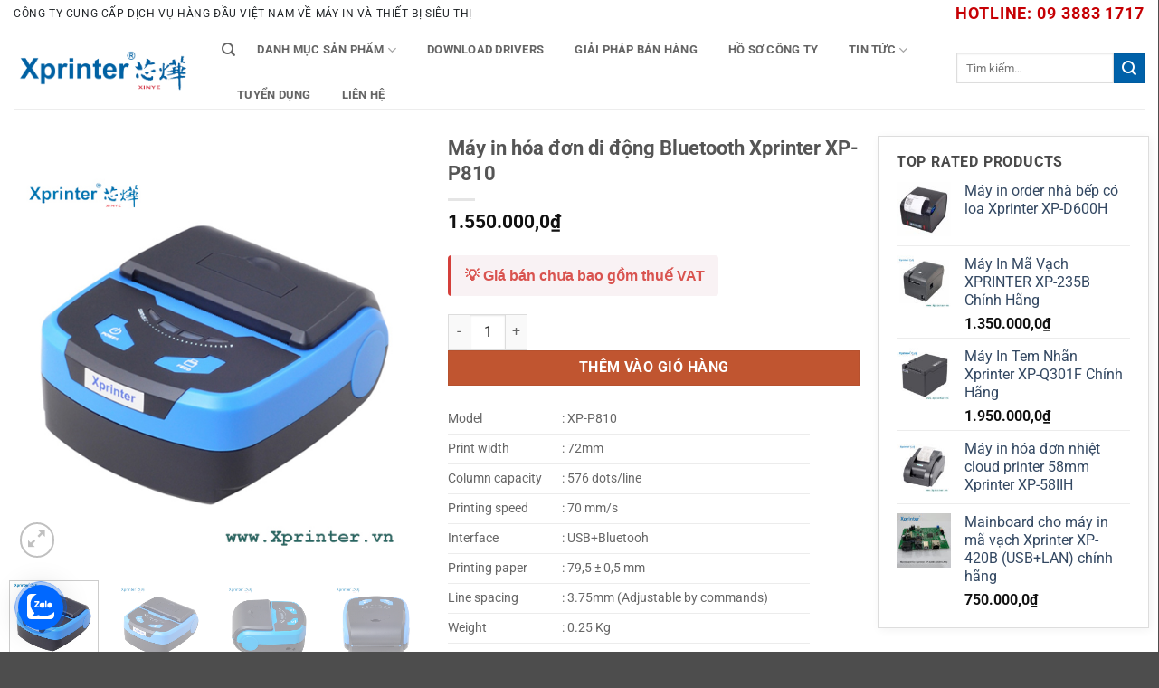

--- FILE ---
content_type: text/html; charset=UTF-8
request_url: https://xprinter.vn/xprinter-xp-p810/
body_size: 41294
content:
<!DOCTYPE html>
<html lang="vi" class="loading-site no-js">
<head>
	<meta charset="UTF-8" />
	<link rel="profile" href="http://gmpg.org/xfn/11" />
	<link rel="pingback" href="https://xprinter.vn/xmlrpc.php" />

	<script>(function(html){html.className = html.className.replace(/\bno-js\b/,'js')})(document.documentElement);</script>
<meta name='robots' content='index, follow, max-image-preview:large, max-snippet:-1, max-video-preview:-1' />
<meta name="viewport" content="width=device-width, initial-scale=1" />
	<!-- This site is optimized with the Yoast SEO plugin v26.6 - https://yoast.com/wordpress/plugins/seo/ -->
	<title>Máy in hóa đơn di động Bluetooth Xprinter XP-P810</title>
	<meta name="description" content="XPRINTER XP-P810 MÁY IN TEM NHÃN KHÔNG DÂY BLUETOOTH | Sản phẩm chính hãng phân phối tại Xprinter Việt Nam | Hotline: 0987 835 345" />
	<link rel="canonical" href="https://xprinter.vn/xprinter-xp-p810/" />
	<meta property="og:locale" content="vi_VN" />
	<meta property="og:type" content="article" />
	<meta property="og:title" content="Máy in hóa đơn di động Bluetooth Xprinter XP-P810" />
	<meta property="og:description" content="XPRINTER XP-P810 MÁY IN TEM NHÃN KHÔNG DÂY BLUETOOTH | Sản phẩm chính hãng phân phối tại Xprinter Việt Nam | Hotline: 0987 835 345" />
	<meta property="og:url" content="https://xprinter.vn/xprinter-xp-p810/" />
	<meta property="og:site_name" content="Phân phối máy in nhiệt số 1 tại Việt Nam" />
	<meta property="article:publisher" content="https://www.facebook.com/xprinter.vn/" />
	<meta property="article:modified_time" content="2024-06-05T03:36:48+00:00" />
	<meta property="og:image" content="https://xprinter.vn/wp-content/uploads/2019/09/xprinter-xp-p810-p1.jpg" />
	<meta property="og:image:width" content="550" />
	<meta property="og:image:height" content="550" />
	<meta property="og:image:type" content="image/jpeg" />
	<meta name="twitter:card" content="summary_large_image" />
	<meta name="twitter:label1" content="Ước tính thời gian đọc" />
	<meta name="twitter:data1" content="2 phút" />
	<script type="application/ld+json" class="yoast-schema-graph">{"@context":"https://schema.org","@graph":[{"@type":"WebPage","@id":"https://xprinter.vn/xprinter-xp-p810/","url":"https://xprinter.vn/xprinter-xp-p810/","name":"Máy in hóa đơn di động Bluetooth Xprinter XP-P810","isPartOf":{"@id":"https://xprinter.vn/#website"},"primaryImageOfPage":{"@id":"https://xprinter.vn/xprinter-xp-p810/#primaryimage"},"image":{"@id":"https://xprinter.vn/xprinter-xp-p810/#primaryimage"},"thumbnailUrl":"https://xprinter.vn/wp-content/uploads/2019/09/xprinter-xp-p810-p1.jpg","datePublished":"2019-09-10T15:22:16+00:00","dateModified":"2024-06-05T03:36:48+00:00","description":"XPRINTER XP-P810 MÁY IN TEM NHÃN KHÔNG DÂY BLUETOOTH | Sản phẩm chính hãng phân phối tại Xprinter Việt Nam | Hotline: 0987 835 345","breadcrumb":{"@id":"https://xprinter.vn/xprinter-xp-p810/#breadcrumb"},"inLanguage":"vi","potentialAction":[{"@type":"ReadAction","target":["https://xprinter.vn/xprinter-xp-p810/"]}]},{"@type":"ImageObject","inLanguage":"vi","@id":"https://xprinter.vn/xprinter-xp-p810/#primaryimage","url":"https://xprinter.vn/wp-content/uploads/2019/09/xprinter-xp-p810-p1.jpg","contentUrl":"https://xprinter.vn/wp-content/uploads/2019/09/xprinter-xp-p810-p1.jpg","width":550,"height":550,"caption":"Máy in hóa đơn di động Bluetooth Xprinter XP-P810"},{"@type":"BreadcrumbList","@id":"https://xprinter.vn/xprinter-xp-p810/#breadcrumb","itemListElement":[{"@type":"ListItem","position":1,"name":"Home","item":"https://xprinter.vn/"},{"@type":"ListItem","position":2,"name":"Shop","item":"https://xprinter.vn/shop/"},{"@type":"ListItem","position":3,"name":"Máy in hóa đơn di động Bluetooth Xprinter XP-P810"}]},{"@type":"WebSite","@id":"https://xprinter.vn/#website","url":"https://xprinter.vn/","name":"Xprinter Vietnam - xprinter.vn","description":"","publisher":{"@id":"https://xprinter.vn/#organization"},"potentialAction":[{"@type":"SearchAction","target":{"@type":"EntryPoint","urlTemplate":"https://xprinter.vn/?s={search_term_string}"},"query-input":{"@type":"PropertyValueSpecification","valueRequired":true,"valueName":"search_term_string"}}],"inLanguage":"vi"},{"@type":"Organization","@id":"https://xprinter.vn/#organization","name":"Xprinter Việt Nam","url":"https://xprinter.vn/","logo":{"@type":"ImageObject","inLanguage":"vi","@id":"https://xprinter.vn/#/schema/logo/image/","url":"https://xprinter.vn/wp-content/uploads/2019/08/logo-xprinter512x512.jpg","contentUrl":"https://xprinter.vn/wp-content/uploads/2019/08/logo-xprinter512x512.jpg","width":512,"height":512,"caption":"Xprinter Việt Nam"},"image":{"@id":"https://xprinter.vn/#/schema/logo/image/"},"sameAs":["https://www.facebook.com/xprinter.vn/"]}]}</script>
	<!-- / Yoast SEO plugin. -->


<link rel='dns-prefetch' href='//www.googletagmanager.com' />
<link rel='prefetch' href='https://xprinter.vn/wp-content/themes/flatsome/assets/js/flatsome.js?ver=e2eddd6c228105dac048' />
<link rel='prefetch' href='https://xprinter.vn/wp-content/themes/flatsome/assets/js/chunk.slider.js?ver=3.20.4' />
<link rel='prefetch' href='https://xprinter.vn/wp-content/themes/flatsome/assets/js/chunk.popups.js?ver=3.20.4' />
<link rel='prefetch' href='https://xprinter.vn/wp-content/themes/flatsome/assets/js/chunk.tooltips.js?ver=3.20.4' />
<link rel='prefetch' href='https://xprinter.vn/wp-content/themes/flatsome/assets/js/woocommerce.js?ver=1c9be63d628ff7c3ff4c' />
<link rel="alternate" type="application/rss+xml" title="Dòng thông tin Phân phối máy in nhiệt số 1 tại Việt Nam &raquo;" href="https://xprinter.vn/feed/" />
<link rel="alternate" title="oNhúng (JSON)" type="application/json+oembed" href="https://xprinter.vn/wp-json/oembed/1.0/embed?url=https%3A%2F%2Fxprinter.vn%2Fxprinter-xp-p810%2F" />
<link rel="alternate" title="oNhúng (XML)" type="text/xml+oembed" href="https://xprinter.vn/wp-json/oembed/1.0/embed?url=https%3A%2F%2Fxprinter.vn%2Fxprinter-xp-p810%2F&#038;format=xml" />
<style id='wp-img-auto-sizes-contain-inline-css' type='text/css'>
img:is([sizes=auto i],[sizes^="auto," i]){contain-intrinsic-size:3000px 1500px}
/*# sourceURL=wp-img-auto-sizes-contain-inline-css */
</style>
<link rel='stylesheet' id='contact-form-7-css' href='https://xprinter.vn/wp-content/plugins/contact-form-7/includes/css/styles.css?ver=6.1.4' type='text/css' media='all' />
<link rel='stylesheet' id='photoswipe-css' href='https://xprinter.vn/wp-content/plugins/woocommerce/assets/css/photoswipe/photoswipe.min.css?ver=10.4.3' type='text/css' media='all' />
<link rel='stylesheet' id='photoswipe-default-skin-css' href='https://xprinter.vn/wp-content/plugins/woocommerce/assets/css/photoswipe/default-skin/default-skin.min.css?ver=10.4.3' type='text/css' media='all' />
<style id='woocommerce-inline-inline-css' type='text/css'>
.woocommerce form .form-row .required { visibility: visible; }
/*# sourceURL=woocommerce-inline-inline-css */
</style>
<link rel='stylesheet' id='fixedtoc-style-css' href='https://xprinter.vn/wp-content/plugins/fixed-toc/frontend/assets/css/ftoc.min.css?ver=3.1.29' type='text/css' media='all' />
<style id='fixedtoc-style-inline-css' type='text/css'>
.ftwp-in-post#ftwp-container-outer { height: auto; } #ftwp-container.ftwp-wrap #ftwp-contents { width: auto; height: auto; } .ftwp-in-post#ftwp-container-outer #ftwp-contents { height: auto; } .ftwp-in-post#ftwp-container-outer.ftwp-float-none #ftwp-contents { width: 250px; } #ftwp-container.ftwp-wrap #ftwp-trigger { width: 50px; height: 50px; font-size: 30px; } #ftwp-container #ftwp-trigger.ftwp-border-medium { font-size: 29px; } #ftwp-container.ftwp-wrap #ftwp-header { font-size: 22px; font-family: inherit; } #ftwp-container.ftwp-wrap #ftwp-header-title { font-weight: bold; } #ftwp-container.ftwp-wrap #ftwp-list { font-size: 14px; font-family: inherit; } #ftwp-container #ftwp-list.ftwp-liststyle-decimal .ftwp-anchor::before { font-size: 14px; } #ftwp-container #ftwp-list.ftwp-strong-first>.ftwp-item>.ftwp-anchor .ftwp-text { font-size: 15.4px; } #ftwp-container #ftwp-list.ftwp-strong-first.ftwp-liststyle-decimal>.ftwp-item>.ftwp-anchor::before { font-size: 15.4px; } #ftwp-container.ftwp-wrap #ftwp-trigger { color: #0065aa; background: rgba(255,255,255,0.95); } #ftwp-container.ftwp-wrap #ftwp-trigger { border-color: rgba(0,101,170,0.95); } #ftwp-container.ftwp-wrap #ftwp-contents { border-color: rgba(0,101,170,0.95); } #ftwp-container.ftwp-wrap #ftwp-header { color: #0065aa; background: rgba(255,255,255,0.95); } #ftwp-container.ftwp-wrap #ftwp-contents:hover #ftwp-header { background: #ffffff; } #ftwp-container.ftwp-wrap #ftwp-list { color: #333; background: rgba(255,255,255,0.95); } #ftwp-container.ftwp-wrap #ftwp-contents:hover #ftwp-list { background: #ffffff; } #ftwp-container.ftwp-wrap #ftwp-list .ftwp-anchor:hover { color: #007ddd; } #ftwp-container.ftwp-wrap #ftwp-list .ftwp-anchor:focus, #ftwp-container.ftwp-wrap #ftwp-list .ftwp-active, #ftwp-container.ftwp-wrap #ftwp-list .ftwp-active:hover { color: #fff; } #ftwp-container.ftwp-wrap #ftwp-list .ftwp-text::before { background: rgba(221,51,51,0.95); } .ftwp-heading-target::before { background: rgba(221,51,51,0.95); }
/*# sourceURL=fixedtoc-style-inline-css */
</style>
<link rel='stylesheet' id='flatsome-main-css' href='https://xprinter.vn/wp-content/themes/flatsome/assets/css/flatsome.css?ver=3.20.4' type='text/css' media='all' />
<style id='flatsome-main-inline-css' type='text/css'>
@font-face {
				font-family: "fl-icons";
				font-display: block;
				src: url(https://xprinter.vn/wp-content/themes/flatsome/assets/css/icons/fl-icons.eot?v=3.20.4);
				src:
					url(https://xprinter.vn/wp-content/themes/flatsome/assets/css/icons/fl-icons.eot#iefix?v=3.20.4) format("embedded-opentype"),
					url(https://xprinter.vn/wp-content/themes/flatsome/assets/css/icons/fl-icons.woff2?v=3.20.4) format("woff2"),
					url(https://xprinter.vn/wp-content/themes/flatsome/assets/css/icons/fl-icons.ttf?v=3.20.4) format("truetype"),
					url(https://xprinter.vn/wp-content/themes/flatsome/assets/css/icons/fl-icons.woff?v=3.20.4) format("woff"),
					url(https://xprinter.vn/wp-content/themes/flatsome/assets/css/icons/fl-icons.svg?v=3.20.4#fl-icons) format("svg");
			}
/*# sourceURL=flatsome-main-inline-css */
</style>
<link rel='stylesheet' id='flatsome-shop-css' href='https://xprinter.vn/wp-content/themes/flatsome/assets/css/flatsome-shop.css?ver=3.20.4' type='text/css' media='all' />
<link rel='stylesheet' id='flatsome-style-css' href='https://xprinter.vn/wp-content/themes/akasa-theme/style.css?ver=3.0' type='text/css' media='all' />
<script type="text/javascript" src="https://xprinter.vn/wp-includes/js/jquery/jquery.min.js?ver=3.7.1" id="jquery-core-js"></script>
<script type="text/javascript" src="https://xprinter.vn/wp-content/plugins/woocommerce/assets/js/jquery-blockui/jquery.blockUI.min.js?ver=2.7.0-wc.10.4.3" id="wc-jquery-blockui-js" data-wp-strategy="defer"></script>
<script type="text/javascript" id="wc-add-to-cart-js-extra">
/* <![CDATA[ */
var wc_add_to_cart_params = {"ajax_url":"/wp-admin/admin-ajax.php","wc_ajax_url":"/?wc-ajax=%%endpoint%%","i18n_view_cart":"Xem gi\u1ecf h\u00e0ng","cart_url":"https://xprinter.vn/cart/","is_cart":"","cart_redirect_after_add":"yes"};
//# sourceURL=wc-add-to-cart-js-extra
/* ]]> */
</script>
<script type="text/javascript" src="https://xprinter.vn/wp-content/plugins/woocommerce/assets/js/frontend/add-to-cart.min.js?ver=10.4.3" id="wc-add-to-cart-js" defer="defer" data-wp-strategy="defer"></script>
<script type="text/javascript" src="https://xprinter.vn/wp-content/plugins/woocommerce/assets/js/photoswipe/photoswipe.min.js?ver=4.1.1-wc.10.4.3" id="wc-photoswipe-js" defer="defer" data-wp-strategy="defer"></script>
<script type="text/javascript" src="https://xprinter.vn/wp-content/plugins/woocommerce/assets/js/photoswipe/photoswipe-ui-default.min.js?ver=4.1.1-wc.10.4.3" id="wc-photoswipe-ui-default-js" defer="defer" data-wp-strategy="defer"></script>
<script type="text/javascript" id="wc-single-product-js-extra">
/* <![CDATA[ */
var wc_single_product_params = {"i18n_required_rating_text":"Vui l\u00f2ng ch\u1ecdn m\u1ed9t m\u1ee9c \u0111\u00e1nh gi\u00e1","i18n_rating_options":["1 tr\u00ean 5 sao","2 tr\u00ean 5 sao","3 tr\u00ean 5 sao","4 tr\u00ean 5 sao","5 tr\u00ean 5 sao"],"i18n_product_gallery_trigger_text":"Xem th\u01b0 vi\u1ec7n \u1ea3nh to\u00e0n m\u00e0n h\u00ecnh","review_rating_required":"yes","flexslider":{"rtl":false,"animation":"slide","smoothHeight":true,"directionNav":false,"controlNav":"thumbnails","slideshow":false,"animationSpeed":500,"animationLoop":false,"allowOneSlide":false},"zoom_enabled":"","zoom_options":[],"photoswipe_enabled":"1","photoswipe_options":{"shareEl":false,"closeOnScroll":false,"history":false,"hideAnimationDuration":0,"showAnimationDuration":0},"flexslider_enabled":""};
//# sourceURL=wc-single-product-js-extra
/* ]]> */
</script>
<script type="text/javascript" src="https://xprinter.vn/wp-content/plugins/woocommerce/assets/js/frontend/single-product.min.js?ver=10.4.3" id="wc-single-product-js" defer="defer" data-wp-strategy="defer"></script>
<script type="text/javascript" src="https://xprinter.vn/wp-content/plugins/woocommerce/assets/js/js-cookie/js.cookie.min.js?ver=2.1.4-wc.10.4.3" id="wc-js-cookie-js" data-wp-strategy="defer"></script>

<!-- Đoạn mã Google tag (gtag.js) được thêm bởi Site Kit -->
<!-- Đoạn mã Google Analytics được thêm bởi Site Kit -->
<!-- Đoạn mã Google Ads được thêm bởi Site Kit -->
<script type="text/javascript" src="https://www.googletagmanager.com/gtag/js?id=GT-MR2B7LNX" id="google_gtagjs-js" async></script>
<script type="text/javascript" id="google_gtagjs-js-after">
/* <![CDATA[ */
window.dataLayer = window.dataLayer || [];function gtag(){dataLayer.push(arguments);}
gtag("set","linker",{"domains":["xprinter.vn"]});
gtag("js", new Date());
gtag("set", "developer_id.dZTNiMT", true);
gtag("config", "GT-MR2B7LNX");
gtag("config", "AW-992383677");
 window._googlesitekit = window._googlesitekit || {}; window._googlesitekit.throttledEvents = []; window._googlesitekit.gtagEvent = (name, data) => { var key = JSON.stringify( { name, data } ); if ( !! window._googlesitekit.throttledEvents[ key ] ) { return; } window._googlesitekit.throttledEvents[ key ] = true; setTimeout( () => { delete window._googlesitekit.throttledEvents[ key ]; }, 5 ); gtag( "event", name, { ...data, event_source: "site-kit" } ); }; 
//# sourceURL=google_gtagjs-js-after
/* ]]> */
</script>
<link rel="https://api.w.org/" href="https://xprinter.vn/wp-json/" /><link rel="alternate" title="JSON" type="application/json" href="https://xprinter.vn/wp-json/wp/v2/product/5233" /><link rel="EditURI" type="application/rsd+xml" title="RSD" href="https://xprinter.vn/xmlrpc.php?rsd" />
<meta name="generator" content="WordPress 6.9" />
<meta name="generator" content="WooCommerce 10.4.3" />
<link rel='shortlink' href='https://xprinter.vn/?p=5233' />
<meta name="generator" content="Site Kit by Google 1.170.0" /><!-- Google Tag Manager -->
<script>(function(w,d,s,l,i){w[l]=w[l]||[];w[l].push({'gtm.start':
new Date().getTime(),event:'gtm.js'});var f=d.getElementsByTagName(s)[0],
j=d.createElement(s),dl=l!='dataLayer'?'&l='+l:'';j.async=true;j.src=
'https://www.googletagmanager.com/gtm.js?id='+i+dl;f.parentNode.insertBefore(j,f);
})(window,document,'script','dataLayer','GTM-W2SHZLGM');</script>
<!-- End Google Tag Manager -->

<div id="fb-root"></div>
<script async defer crossorigin="anonymous" src="https://connect.facebook.net/vi_VN/sdk.js#xfbml=1&version=v20.0&appId=494468609126088" nonce="WLAQuTvq"></script>
<script type="application/ld+json">
{
  "@context": "https://schema.org",
  "@type": "Organization",
  "name": "Xprinter Việt Nam",
  "url": "https://xprinter.vn",
  "logo": "https://xprinter.vn/path/to/logo.png",
  "sameAs": [
    "https://www.facebook.com/xprinter.vn",
    "https://www.linkedin.com/company/xprintervn"
  ],
  "contactPoint": {
    "@type": "ContactPoint",
    "telephone": "+84-938831717",
    "contactType": "customer service"
  },
  "address": {
    "@type": "PostalAddress",
    "streetAddress": "Tầng 21 Capital Tower, 109 Trần Hưng Đạo",
    "addressLocality": "Hà Nội",
    "addressCountry": "VN"
  }
}
</script>	<noscript><style>.woocommerce-product-gallery{ opacity: 1 !important; }</style></noscript>
	
<!-- Đoạn mã Google Tag Manager được thêm bởi Site Kit -->
<script type="text/javascript">
/* <![CDATA[ */

			( function( w, d, s, l, i ) {
				w[l] = w[l] || [];
				w[l].push( {'gtm.start': new Date().getTime(), event: 'gtm.js'} );
				var f = d.getElementsByTagName( s )[0],
					j = d.createElement( s ), dl = l != 'dataLayer' ? '&l=' + l : '';
				j.async = true;
				j.src = 'https://www.googletagmanager.com/gtm.js?id=' + i + dl;
				f.parentNode.insertBefore( j, f );
			} )( window, document, 'script', 'dataLayer', 'GTM-W2SHZLGM' );
			
/* ]]> */
</script>

<!-- Kết thúc đoạn mã Google Tag Manager được thêm bởi Site Kit -->
<link rel="icon" href="https://xprinter.vn/wp-content/uploads/2023/08/cropped-xprinter-logo-xprintervn-32x32.png" sizes="32x32" />
<link rel="icon" href="https://xprinter.vn/wp-content/uploads/2023/08/cropped-xprinter-logo-xprintervn-192x192.png" sizes="192x192" />
<link rel="apple-touch-icon" href="https://xprinter.vn/wp-content/uploads/2023/08/cropped-xprinter-logo-xprintervn-180x180.png" />
<meta name="msapplication-TileImage" content="https://xprinter.vn/wp-content/uploads/2023/08/cropped-xprinter-logo-xprintervn-270x270.png" />
<style id="custom-css" type="text/css">:root {--primary-color: #446084;--fs-color-primary: #446084;--fs-color-secondary: #C05530;--fs-color-success: #627D47;--fs-color-alert: #b20000;--fs-color-base: #4a4a4a;--fs-experimental-link-color: #334862;--fs-experimental-link-color-hover: #111;}.tooltipster-base {--tooltip-color: #fff;--tooltip-bg-color: #000;}.off-canvas-right .mfp-content, .off-canvas-left .mfp-content {--drawer-width: 300px;}.off-canvas .mfp-content.off-canvas-cart {--drawer-width: 360px;}.container-width, .full-width .ubermenu-nav, .container, .row{max-width: 1530px}.row.row-collapse{max-width: 1500px}.row.row-small{max-width: 1522.5px}.row.row-large{max-width: 1560px}.header-main{height: 90px}#logo img{max-height: 90px}#logo{width:200px;}.header-top{min-height: 30px}.transparent .header-main{height: 90px}.transparent #logo img{max-height: 90px}.has-transparent + .page-title:first-of-type,.has-transparent + #main > .page-title,.has-transparent + #main > div > .page-title,.has-transparent + #main .page-header-wrapper:first-of-type .page-title{padding-top: 120px;}.header.show-on-scroll,.stuck .header-main{height:70px!important}.stuck #logo img{max-height: 70px!important}.header-bottom {background-color: #f1f1f1}.stuck .header-main .nav > li > a{line-height: 50px }.header-bottom-nav > li > a{line-height: 16px }@media (max-width: 549px) {.header-main{height: 70px}#logo img{max-height: 70px}}.header-top{background-color:#ffffff!important;}body{font-family: Roboto, sans-serif;}body {font-weight: 400;font-style: normal;}.nav > li > a {font-family: Roboto, sans-serif;}.mobile-sidebar-levels-2 .nav > li > ul > li > a {font-family: Roboto, sans-serif;}.nav > li > a,.mobile-sidebar-levels-2 .nav > li > ul > li > a {font-weight: 700;font-style: normal;}h1,h2,h3,h4,h5,h6,.heading-font, .off-canvas-center .nav-sidebar.nav-vertical > li > a{font-family: Roboto, sans-serif;}h1,h2,h3,h4,h5,h6,.heading-font,.banner h1,.banner h2 {font-weight: 700;font-style: normal;}.alt-font{font-family: Roboto, sans-serif;}.alt-font {font-weight: 400!important;font-style: normal!important;}.shop-page-title.featured-title .title-bg{ background-image: url(https://xprinter.vn/wp-content/uploads/2019/09/xprinter-xp-p810-p1.jpg)!important;}@media screen and (min-width: 550px){.products .box-vertical .box-image{min-width: 500px!important;width: 500px!important;}}.nav-vertical-fly-out > li + li {border-top-width: 1px; border-top-style: solid;}.label-new.menu-item > a:after{content:"Mới";}.label-hot.menu-item > a:after{content:"Nổi bật";}.label-sale.menu-item > a:after{content:"Giảm giá";}.label-popular.menu-item > a:after{content:"Phổ biến";}</style><style id="kirki-inline-styles">/* cyrillic-ext */
@font-face {
  font-family: 'Roboto';
  font-style: normal;
  font-weight: 400;
  font-stretch: 100%;
  font-display: swap;
  src: url(https://xprinter.vn/wp-content/fonts/roboto/KFO7CnqEu92Fr1ME7kSn66aGLdTylUAMa3GUBGEe.woff2) format('woff2');
  unicode-range: U+0460-052F, U+1C80-1C8A, U+20B4, U+2DE0-2DFF, U+A640-A69F, U+FE2E-FE2F;
}
/* cyrillic */
@font-face {
  font-family: 'Roboto';
  font-style: normal;
  font-weight: 400;
  font-stretch: 100%;
  font-display: swap;
  src: url(https://xprinter.vn/wp-content/fonts/roboto/KFO7CnqEu92Fr1ME7kSn66aGLdTylUAMa3iUBGEe.woff2) format('woff2');
  unicode-range: U+0301, U+0400-045F, U+0490-0491, U+04B0-04B1, U+2116;
}
/* greek-ext */
@font-face {
  font-family: 'Roboto';
  font-style: normal;
  font-weight: 400;
  font-stretch: 100%;
  font-display: swap;
  src: url(https://xprinter.vn/wp-content/fonts/roboto/KFO7CnqEu92Fr1ME7kSn66aGLdTylUAMa3CUBGEe.woff2) format('woff2');
  unicode-range: U+1F00-1FFF;
}
/* greek */
@font-face {
  font-family: 'Roboto';
  font-style: normal;
  font-weight: 400;
  font-stretch: 100%;
  font-display: swap;
  src: url(https://xprinter.vn/wp-content/fonts/roboto/KFO7CnqEu92Fr1ME7kSn66aGLdTylUAMa3-UBGEe.woff2) format('woff2');
  unicode-range: U+0370-0377, U+037A-037F, U+0384-038A, U+038C, U+038E-03A1, U+03A3-03FF;
}
/* math */
@font-face {
  font-family: 'Roboto';
  font-style: normal;
  font-weight: 400;
  font-stretch: 100%;
  font-display: swap;
  src: url(https://xprinter.vn/wp-content/fonts/roboto/KFO7CnqEu92Fr1ME7kSn66aGLdTylUAMawCUBGEe.woff2) format('woff2');
  unicode-range: U+0302-0303, U+0305, U+0307-0308, U+0310, U+0312, U+0315, U+031A, U+0326-0327, U+032C, U+032F-0330, U+0332-0333, U+0338, U+033A, U+0346, U+034D, U+0391-03A1, U+03A3-03A9, U+03B1-03C9, U+03D1, U+03D5-03D6, U+03F0-03F1, U+03F4-03F5, U+2016-2017, U+2034-2038, U+203C, U+2040, U+2043, U+2047, U+2050, U+2057, U+205F, U+2070-2071, U+2074-208E, U+2090-209C, U+20D0-20DC, U+20E1, U+20E5-20EF, U+2100-2112, U+2114-2115, U+2117-2121, U+2123-214F, U+2190, U+2192, U+2194-21AE, U+21B0-21E5, U+21F1-21F2, U+21F4-2211, U+2213-2214, U+2216-22FF, U+2308-230B, U+2310, U+2319, U+231C-2321, U+2336-237A, U+237C, U+2395, U+239B-23B7, U+23D0, U+23DC-23E1, U+2474-2475, U+25AF, U+25B3, U+25B7, U+25BD, U+25C1, U+25CA, U+25CC, U+25FB, U+266D-266F, U+27C0-27FF, U+2900-2AFF, U+2B0E-2B11, U+2B30-2B4C, U+2BFE, U+3030, U+FF5B, U+FF5D, U+1D400-1D7FF, U+1EE00-1EEFF;
}
/* symbols */
@font-face {
  font-family: 'Roboto';
  font-style: normal;
  font-weight: 400;
  font-stretch: 100%;
  font-display: swap;
  src: url(https://xprinter.vn/wp-content/fonts/roboto/KFO7CnqEu92Fr1ME7kSn66aGLdTylUAMaxKUBGEe.woff2) format('woff2');
  unicode-range: U+0001-000C, U+000E-001F, U+007F-009F, U+20DD-20E0, U+20E2-20E4, U+2150-218F, U+2190, U+2192, U+2194-2199, U+21AF, U+21E6-21F0, U+21F3, U+2218-2219, U+2299, U+22C4-22C6, U+2300-243F, U+2440-244A, U+2460-24FF, U+25A0-27BF, U+2800-28FF, U+2921-2922, U+2981, U+29BF, U+29EB, U+2B00-2BFF, U+4DC0-4DFF, U+FFF9-FFFB, U+10140-1018E, U+10190-1019C, U+101A0, U+101D0-101FD, U+102E0-102FB, U+10E60-10E7E, U+1D2C0-1D2D3, U+1D2E0-1D37F, U+1F000-1F0FF, U+1F100-1F1AD, U+1F1E6-1F1FF, U+1F30D-1F30F, U+1F315, U+1F31C, U+1F31E, U+1F320-1F32C, U+1F336, U+1F378, U+1F37D, U+1F382, U+1F393-1F39F, U+1F3A7-1F3A8, U+1F3AC-1F3AF, U+1F3C2, U+1F3C4-1F3C6, U+1F3CA-1F3CE, U+1F3D4-1F3E0, U+1F3ED, U+1F3F1-1F3F3, U+1F3F5-1F3F7, U+1F408, U+1F415, U+1F41F, U+1F426, U+1F43F, U+1F441-1F442, U+1F444, U+1F446-1F449, U+1F44C-1F44E, U+1F453, U+1F46A, U+1F47D, U+1F4A3, U+1F4B0, U+1F4B3, U+1F4B9, U+1F4BB, U+1F4BF, U+1F4C8-1F4CB, U+1F4D6, U+1F4DA, U+1F4DF, U+1F4E3-1F4E6, U+1F4EA-1F4ED, U+1F4F7, U+1F4F9-1F4FB, U+1F4FD-1F4FE, U+1F503, U+1F507-1F50B, U+1F50D, U+1F512-1F513, U+1F53E-1F54A, U+1F54F-1F5FA, U+1F610, U+1F650-1F67F, U+1F687, U+1F68D, U+1F691, U+1F694, U+1F698, U+1F6AD, U+1F6B2, U+1F6B9-1F6BA, U+1F6BC, U+1F6C6-1F6CF, U+1F6D3-1F6D7, U+1F6E0-1F6EA, U+1F6F0-1F6F3, U+1F6F7-1F6FC, U+1F700-1F7FF, U+1F800-1F80B, U+1F810-1F847, U+1F850-1F859, U+1F860-1F887, U+1F890-1F8AD, U+1F8B0-1F8BB, U+1F8C0-1F8C1, U+1F900-1F90B, U+1F93B, U+1F946, U+1F984, U+1F996, U+1F9E9, U+1FA00-1FA6F, U+1FA70-1FA7C, U+1FA80-1FA89, U+1FA8F-1FAC6, U+1FACE-1FADC, U+1FADF-1FAE9, U+1FAF0-1FAF8, U+1FB00-1FBFF;
}
/* vietnamese */
@font-face {
  font-family: 'Roboto';
  font-style: normal;
  font-weight: 400;
  font-stretch: 100%;
  font-display: swap;
  src: url(https://xprinter.vn/wp-content/fonts/roboto/KFO7CnqEu92Fr1ME7kSn66aGLdTylUAMa3OUBGEe.woff2) format('woff2');
  unicode-range: U+0102-0103, U+0110-0111, U+0128-0129, U+0168-0169, U+01A0-01A1, U+01AF-01B0, U+0300-0301, U+0303-0304, U+0308-0309, U+0323, U+0329, U+1EA0-1EF9, U+20AB;
}
/* latin-ext */
@font-face {
  font-family: 'Roboto';
  font-style: normal;
  font-weight: 400;
  font-stretch: 100%;
  font-display: swap;
  src: url(https://xprinter.vn/wp-content/fonts/roboto/KFO7CnqEu92Fr1ME7kSn66aGLdTylUAMa3KUBGEe.woff2) format('woff2');
  unicode-range: U+0100-02BA, U+02BD-02C5, U+02C7-02CC, U+02CE-02D7, U+02DD-02FF, U+0304, U+0308, U+0329, U+1D00-1DBF, U+1E00-1E9F, U+1EF2-1EFF, U+2020, U+20A0-20AB, U+20AD-20C0, U+2113, U+2C60-2C7F, U+A720-A7FF;
}
/* latin */
@font-face {
  font-family: 'Roboto';
  font-style: normal;
  font-weight: 400;
  font-stretch: 100%;
  font-display: swap;
  src: url(https://xprinter.vn/wp-content/fonts/roboto/KFO7CnqEu92Fr1ME7kSn66aGLdTylUAMa3yUBA.woff2) format('woff2');
  unicode-range: U+0000-00FF, U+0131, U+0152-0153, U+02BB-02BC, U+02C6, U+02DA, U+02DC, U+0304, U+0308, U+0329, U+2000-206F, U+20AC, U+2122, U+2191, U+2193, U+2212, U+2215, U+FEFF, U+FFFD;
}
/* cyrillic-ext */
@font-face {
  font-family: 'Roboto';
  font-style: normal;
  font-weight: 700;
  font-stretch: 100%;
  font-display: swap;
  src: url(https://xprinter.vn/wp-content/fonts/roboto/KFO7CnqEu92Fr1ME7kSn66aGLdTylUAMa3GUBGEe.woff2) format('woff2');
  unicode-range: U+0460-052F, U+1C80-1C8A, U+20B4, U+2DE0-2DFF, U+A640-A69F, U+FE2E-FE2F;
}
/* cyrillic */
@font-face {
  font-family: 'Roboto';
  font-style: normal;
  font-weight: 700;
  font-stretch: 100%;
  font-display: swap;
  src: url(https://xprinter.vn/wp-content/fonts/roboto/KFO7CnqEu92Fr1ME7kSn66aGLdTylUAMa3iUBGEe.woff2) format('woff2');
  unicode-range: U+0301, U+0400-045F, U+0490-0491, U+04B0-04B1, U+2116;
}
/* greek-ext */
@font-face {
  font-family: 'Roboto';
  font-style: normal;
  font-weight: 700;
  font-stretch: 100%;
  font-display: swap;
  src: url(https://xprinter.vn/wp-content/fonts/roboto/KFO7CnqEu92Fr1ME7kSn66aGLdTylUAMa3CUBGEe.woff2) format('woff2');
  unicode-range: U+1F00-1FFF;
}
/* greek */
@font-face {
  font-family: 'Roboto';
  font-style: normal;
  font-weight: 700;
  font-stretch: 100%;
  font-display: swap;
  src: url(https://xprinter.vn/wp-content/fonts/roboto/KFO7CnqEu92Fr1ME7kSn66aGLdTylUAMa3-UBGEe.woff2) format('woff2');
  unicode-range: U+0370-0377, U+037A-037F, U+0384-038A, U+038C, U+038E-03A1, U+03A3-03FF;
}
/* math */
@font-face {
  font-family: 'Roboto';
  font-style: normal;
  font-weight: 700;
  font-stretch: 100%;
  font-display: swap;
  src: url(https://xprinter.vn/wp-content/fonts/roboto/KFO7CnqEu92Fr1ME7kSn66aGLdTylUAMawCUBGEe.woff2) format('woff2');
  unicode-range: U+0302-0303, U+0305, U+0307-0308, U+0310, U+0312, U+0315, U+031A, U+0326-0327, U+032C, U+032F-0330, U+0332-0333, U+0338, U+033A, U+0346, U+034D, U+0391-03A1, U+03A3-03A9, U+03B1-03C9, U+03D1, U+03D5-03D6, U+03F0-03F1, U+03F4-03F5, U+2016-2017, U+2034-2038, U+203C, U+2040, U+2043, U+2047, U+2050, U+2057, U+205F, U+2070-2071, U+2074-208E, U+2090-209C, U+20D0-20DC, U+20E1, U+20E5-20EF, U+2100-2112, U+2114-2115, U+2117-2121, U+2123-214F, U+2190, U+2192, U+2194-21AE, U+21B0-21E5, U+21F1-21F2, U+21F4-2211, U+2213-2214, U+2216-22FF, U+2308-230B, U+2310, U+2319, U+231C-2321, U+2336-237A, U+237C, U+2395, U+239B-23B7, U+23D0, U+23DC-23E1, U+2474-2475, U+25AF, U+25B3, U+25B7, U+25BD, U+25C1, U+25CA, U+25CC, U+25FB, U+266D-266F, U+27C0-27FF, U+2900-2AFF, U+2B0E-2B11, U+2B30-2B4C, U+2BFE, U+3030, U+FF5B, U+FF5D, U+1D400-1D7FF, U+1EE00-1EEFF;
}
/* symbols */
@font-face {
  font-family: 'Roboto';
  font-style: normal;
  font-weight: 700;
  font-stretch: 100%;
  font-display: swap;
  src: url(https://xprinter.vn/wp-content/fonts/roboto/KFO7CnqEu92Fr1ME7kSn66aGLdTylUAMaxKUBGEe.woff2) format('woff2');
  unicode-range: U+0001-000C, U+000E-001F, U+007F-009F, U+20DD-20E0, U+20E2-20E4, U+2150-218F, U+2190, U+2192, U+2194-2199, U+21AF, U+21E6-21F0, U+21F3, U+2218-2219, U+2299, U+22C4-22C6, U+2300-243F, U+2440-244A, U+2460-24FF, U+25A0-27BF, U+2800-28FF, U+2921-2922, U+2981, U+29BF, U+29EB, U+2B00-2BFF, U+4DC0-4DFF, U+FFF9-FFFB, U+10140-1018E, U+10190-1019C, U+101A0, U+101D0-101FD, U+102E0-102FB, U+10E60-10E7E, U+1D2C0-1D2D3, U+1D2E0-1D37F, U+1F000-1F0FF, U+1F100-1F1AD, U+1F1E6-1F1FF, U+1F30D-1F30F, U+1F315, U+1F31C, U+1F31E, U+1F320-1F32C, U+1F336, U+1F378, U+1F37D, U+1F382, U+1F393-1F39F, U+1F3A7-1F3A8, U+1F3AC-1F3AF, U+1F3C2, U+1F3C4-1F3C6, U+1F3CA-1F3CE, U+1F3D4-1F3E0, U+1F3ED, U+1F3F1-1F3F3, U+1F3F5-1F3F7, U+1F408, U+1F415, U+1F41F, U+1F426, U+1F43F, U+1F441-1F442, U+1F444, U+1F446-1F449, U+1F44C-1F44E, U+1F453, U+1F46A, U+1F47D, U+1F4A3, U+1F4B0, U+1F4B3, U+1F4B9, U+1F4BB, U+1F4BF, U+1F4C8-1F4CB, U+1F4D6, U+1F4DA, U+1F4DF, U+1F4E3-1F4E6, U+1F4EA-1F4ED, U+1F4F7, U+1F4F9-1F4FB, U+1F4FD-1F4FE, U+1F503, U+1F507-1F50B, U+1F50D, U+1F512-1F513, U+1F53E-1F54A, U+1F54F-1F5FA, U+1F610, U+1F650-1F67F, U+1F687, U+1F68D, U+1F691, U+1F694, U+1F698, U+1F6AD, U+1F6B2, U+1F6B9-1F6BA, U+1F6BC, U+1F6C6-1F6CF, U+1F6D3-1F6D7, U+1F6E0-1F6EA, U+1F6F0-1F6F3, U+1F6F7-1F6FC, U+1F700-1F7FF, U+1F800-1F80B, U+1F810-1F847, U+1F850-1F859, U+1F860-1F887, U+1F890-1F8AD, U+1F8B0-1F8BB, U+1F8C0-1F8C1, U+1F900-1F90B, U+1F93B, U+1F946, U+1F984, U+1F996, U+1F9E9, U+1FA00-1FA6F, U+1FA70-1FA7C, U+1FA80-1FA89, U+1FA8F-1FAC6, U+1FACE-1FADC, U+1FADF-1FAE9, U+1FAF0-1FAF8, U+1FB00-1FBFF;
}
/* vietnamese */
@font-face {
  font-family: 'Roboto';
  font-style: normal;
  font-weight: 700;
  font-stretch: 100%;
  font-display: swap;
  src: url(https://xprinter.vn/wp-content/fonts/roboto/KFO7CnqEu92Fr1ME7kSn66aGLdTylUAMa3OUBGEe.woff2) format('woff2');
  unicode-range: U+0102-0103, U+0110-0111, U+0128-0129, U+0168-0169, U+01A0-01A1, U+01AF-01B0, U+0300-0301, U+0303-0304, U+0308-0309, U+0323, U+0329, U+1EA0-1EF9, U+20AB;
}
/* latin-ext */
@font-face {
  font-family: 'Roboto';
  font-style: normal;
  font-weight: 700;
  font-stretch: 100%;
  font-display: swap;
  src: url(https://xprinter.vn/wp-content/fonts/roboto/KFO7CnqEu92Fr1ME7kSn66aGLdTylUAMa3KUBGEe.woff2) format('woff2');
  unicode-range: U+0100-02BA, U+02BD-02C5, U+02C7-02CC, U+02CE-02D7, U+02DD-02FF, U+0304, U+0308, U+0329, U+1D00-1DBF, U+1E00-1E9F, U+1EF2-1EFF, U+2020, U+20A0-20AB, U+20AD-20C0, U+2113, U+2C60-2C7F, U+A720-A7FF;
}
/* latin */
@font-face {
  font-family: 'Roboto';
  font-style: normal;
  font-weight: 700;
  font-stretch: 100%;
  font-display: swap;
  src: url(https://xprinter.vn/wp-content/fonts/roboto/KFO7CnqEu92Fr1ME7kSn66aGLdTylUAMa3yUBA.woff2) format('woff2');
  unicode-range: U+0000-00FF, U+0131, U+0152-0153, U+02BB-02BC, U+02C6, U+02DA, U+02DC, U+0304, U+0308, U+0329, U+2000-206F, U+20AC, U+2122, U+2191, U+2193, U+2212, U+2215, U+FEFF, U+FFFD;
}</style><link rel='stylesheet' id='wc-blocks-style-css' href='https://xprinter.vn/wp-content/plugins/woocommerce/assets/client/blocks/wc-blocks.css?ver=wc-10.4.3' type='text/css' media='all' />
<style id='global-styles-inline-css' type='text/css'>
:root{--wp--preset--aspect-ratio--square: 1;--wp--preset--aspect-ratio--4-3: 4/3;--wp--preset--aspect-ratio--3-4: 3/4;--wp--preset--aspect-ratio--3-2: 3/2;--wp--preset--aspect-ratio--2-3: 2/3;--wp--preset--aspect-ratio--16-9: 16/9;--wp--preset--aspect-ratio--9-16: 9/16;--wp--preset--color--black: #000000;--wp--preset--color--cyan-bluish-gray: #abb8c3;--wp--preset--color--white: #ffffff;--wp--preset--color--pale-pink: #f78da7;--wp--preset--color--vivid-red: #cf2e2e;--wp--preset--color--luminous-vivid-orange: #ff6900;--wp--preset--color--luminous-vivid-amber: #fcb900;--wp--preset--color--light-green-cyan: #7bdcb5;--wp--preset--color--vivid-green-cyan: #00d084;--wp--preset--color--pale-cyan-blue: #8ed1fc;--wp--preset--color--vivid-cyan-blue: #0693e3;--wp--preset--color--vivid-purple: #9b51e0;--wp--preset--color--primary: #446084;--wp--preset--color--secondary: #C05530;--wp--preset--color--success: #627D47;--wp--preset--color--alert: #b20000;--wp--preset--gradient--vivid-cyan-blue-to-vivid-purple: linear-gradient(135deg,rgb(6,147,227) 0%,rgb(155,81,224) 100%);--wp--preset--gradient--light-green-cyan-to-vivid-green-cyan: linear-gradient(135deg,rgb(122,220,180) 0%,rgb(0,208,130) 100%);--wp--preset--gradient--luminous-vivid-amber-to-luminous-vivid-orange: linear-gradient(135deg,rgb(252,185,0) 0%,rgb(255,105,0) 100%);--wp--preset--gradient--luminous-vivid-orange-to-vivid-red: linear-gradient(135deg,rgb(255,105,0) 0%,rgb(207,46,46) 100%);--wp--preset--gradient--very-light-gray-to-cyan-bluish-gray: linear-gradient(135deg,rgb(238,238,238) 0%,rgb(169,184,195) 100%);--wp--preset--gradient--cool-to-warm-spectrum: linear-gradient(135deg,rgb(74,234,220) 0%,rgb(151,120,209) 20%,rgb(207,42,186) 40%,rgb(238,44,130) 60%,rgb(251,105,98) 80%,rgb(254,248,76) 100%);--wp--preset--gradient--blush-light-purple: linear-gradient(135deg,rgb(255,206,236) 0%,rgb(152,150,240) 100%);--wp--preset--gradient--blush-bordeaux: linear-gradient(135deg,rgb(254,205,165) 0%,rgb(254,45,45) 50%,rgb(107,0,62) 100%);--wp--preset--gradient--luminous-dusk: linear-gradient(135deg,rgb(255,203,112) 0%,rgb(199,81,192) 50%,rgb(65,88,208) 100%);--wp--preset--gradient--pale-ocean: linear-gradient(135deg,rgb(255,245,203) 0%,rgb(182,227,212) 50%,rgb(51,167,181) 100%);--wp--preset--gradient--electric-grass: linear-gradient(135deg,rgb(202,248,128) 0%,rgb(113,206,126) 100%);--wp--preset--gradient--midnight: linear-gradient(135deg,rgb(2,3,129) 0%,rgb(40,116,252) 100%);--wp--preset--font-size--small: 13px;--wp--preset--font-size--medium: 20px;--wp--preset--font-size--large: 36px;--wp--preset--font-size--x-large: 42px;--wp--preset--spacing--20: 0.44rem;--wp--preset--spacing--30: 0.67rem;--wp--preset--spacing--40: 1rem;--wp--preset--spacing--50: 1.5rem;--wp--preset--spacing--60: 2.25rem;--wp--preset--spacing--70: 3.38rem;--wp--preset--spacing--80: 5.06rem;--wp--preset--shadow--natural: 6px 6px 9px rgba(0, 0, 0, 0.2);--wp--preset--shadow--deep: 12px 12px 50px rgba(0, 0, 0, 0.4);--wp--preset--shadow--sharp: 6px 6px 0px rgba(0, 0, 0, 0.2);--wp--preset--shadow--outlined: 6px 6px 0px -3px rgb(255, 255, 255), 6px 6px rgb(0, 0, 0);--wp--preset--shadow--crisp: 6px 6px 0px rgb(0, 0, 0);}:where(body) { margin: 0; }.wp-site-blocks > .alignleft { float: left; margin-right: 2em; }.wp-site-blocks > .alignright { float: right; margin-left: 2em; }.wp-site-blocks > .aligncenter { justify-content: center; margin-left: auto; margin-right: auto; }:where(.is-layout-flex){gap: 0.5em;}:where(.is-layout-grid){gap: 0.5em;}.is-layout-flow > .alignleft{float: left;margin-inline-start: 0;margin-inline-end: 2em;}.is-layout-flow > .alignright{float: right;margin-inline-start: 2em;margin-inline-end: 0;}.is-layout-flow > .aligncenter{margin-left: auto !important;margin-right: auto !important;}.is-layout-constrained > .alignleft{float: left;margin-inline-start: 0;margin-inline-end: 2em;}.is-layout-constrained > .alignright{float: right;margin-inline-start: 2em;margin-inline-end: 0;}.is-layout-constrained > .aligncenter{margin-left: auto !important;margin-right: auto !important;}.is-layout-constrained > :where(:not(.alignleft):not(.alignright):not(.alignfull)){margin-left: auto !important;margin-right: auto !important;}body .is-layout-flex{display: flex;}.is-layout-flex{flex-wrap: wrap;align-items: center;}.is-layout-flex > :is(*, div){margin: 0;}body .is-layout-grid{display: grid;}.is-layout-grid > :is(*, div){margin: 0;}body{padding-top: 0px;padding-right: 0px;padding-bottom: 0px;padding-left: 0px;}a:where(:not(.wp-element-button)){text-decoration: none;}:root :where(.wp-element-button, .wp-block-button__link){background-color: #32373c;border-width: 0;color: #fff;font-family: inherit;font-size: inherit;font-style: inherit;font-weight: inherit;letter-spacing: inherit;line-height: inherit;padding-top: calc(0.667em + 2px);padding-right: calc(1.333em + 2px);padding-bottom: calc(0.667em + 2px);padding-left: calc(1.333em + 2px);text-decoration: none;text-transform: inherit;}.has-black-color{color: var(--wp--preset--color--black) !important;}.has-cyan-bluish-gray-color{color: var(--wp--preset--color--cyan-bluish-gray) !important;}.has-white-color{color: var(--wp--preset--color--white) !important;}.has-pale-pink-color{color: var(--wp--preset--color--pale-pink) !important;}.has-vivid-red-color{color: var(--wp--preset--color--vivid-red) !important;}.has-luminous-vivid-orange-color{color: var(--wp--preset--color--luminous-vivid-orange) !important;}.has-luminous-vivid-amber-color{color: var(--wp--preset--color--luminous-vivid-amber) !important;}.has-light-green-cyan-color{color: var(--wp--preset--color--light-green-cyan) !important;}.has-vivid-green-cyan-color{color: var(--wp--preset--color--vivid-green-cyan) !important;}.has-pale-cyan-blue-color{color: var(--wp--preset--color--pale-cyan-blue) !important;}.has-vivid-cyan-blue-color{color: var(--wp--preset--color--vivid-cyan-blue) !important;}.has-vivid-purple-color{color: var(--wp--preset--color--vivid-purple) !important;}.has-primary-color{color: var(--wp--preset--color--primary) !important;}.has-secondary-color{color: var(--wp--preset--color--secondary) !important;}.has-success-color{color: var(--wp--preset--color--success) !important;}.has-alert-color{color: var(--wp--preset--color--alert) !important;}.has-black-background-color{background-color: var(--wp--preset--color--black) !important;}.has-cyan-bluish-gray-background-color{background-color: var(--wp--preset--color--cyan-bluish-gray) !important;}.has-white-background-color{background-color: var(--wp--preset--color--white) !important;}.has-pale-pink-background-color{background-color: var(--wp--preset--color--pale-pink) !important;}.has-vivid-red-background-color{background-color: var(--wp--preset--color--vivid-red) !important;}.has-luminous-vivid-orange-background-color{background-color: var(--wp--preset--color--luminous-vivid-orange) !important;}.has-luminous-vivid-amber-background-color{background-color: var(--wp--preset--color--luminous-vivid-amber) !important;}.has-light-green-cyan-background-color{background-color: var(--wp--preset--color--light-green-cyan) !important;}.has-vivid-green-cyan-background-color{background-color: var(--wp--preset--color--vivid-green-cyan) !important;}.has-pale-cyan-blue-background-color{background-color: var(--wp--preset--color--pale-cyan-blue) !important;}.has-vivid-cyan-blue-background-color{background-color: var(--wp--preset--color--vivid-cyan-blue) !important;}.has-vivid-purple-background-color{background-color: var(--wp--preset--color--vivid-purple) !important;}.has-primary-background-color{background-color: var(--wp--preset--color--primary) !important;}.has-secondary-background-color{background-color: var(--wp--preset--color--secondary) !important;}.has-success-background-color{background-color: var(--wp--preset--color--success) !important;}.has-alert-background-color{background-color: var(--wp--preset--color--alert) !important;}.has-black-border-color{border-color: var(--wp--preset--color--black) !important;}.has-cyan-bluish-gray-border-color{border-color: var(--wp--preset--color--cyan-bluish-gray) !important;}.has-white-border-color{border-color: var(--wp--preset--color--white) !important;}.has-pale-pink-border-color{border-color: var(--wp--preset--color--pale-pink) !important;}.has-vivid-red-border-color{border-color: var(--wp--preset--color--vivid-red) !important;}.has-luminous-vivid-orange-border-color{border-color: var(--wp--preset--color--luminous-vivid-orange) !important;}.has-luminous-vivid-amber-border-color{border-color: var(--wp--preset--color--luminous-vivid-amber) !important;}.has-light-green-cyan-border-color{border-color: var(--wp--preset--color--light-green-cyan) !important;}.has-vivid-green-cyan-border-color{border-color: var(--wp--preset--color--vivid-green-cyan) !important;}.has-pale-cyan-blue-border-color{border-color: var(--wp--preset--color--pale-cyan-blue) !important;}.has-vivid-cyan-blue-border-color{border-color: var(--wp--preset--color--vivid-cyan-blue) !important;}.has-vivid-purple-border-color{border-color: var(--wp--preset--color--vivid-purple) !important;}.has-primary-border-color{border-color: var(--wp--preset--color--primary) !important;}.has-secondary-border-color{border-color: var(--wp--preset--color--secondary) !important;}.has-success-border-color{border-color: var(--wp--preset--color--success) !important;}.has-alert-border-color{border-color: var(--wp--preset--color--alert) !important;}.has-vivid-cyan-blue-to-vivid-purple-gradient-background{background: var(--wp--preset--gradient--vivid-cyan-blue-to-vivid-purple) !important;}.has-light-green-cyan-to-vivid-green-cyan-gradient-background{background: var(--wp--preset--gradient--light-green-cyan-to-vivid-green-cyan) !important;}.has-luminous-vivid-amber-to-luminous-vivid-orange-gradient-background{background: var(--wp--preset--gradient--luminous-vivid-amber-to-luminous-vivid-orange) !important;}.has-luminous-vivid-orange-to-vivid-red-gradient-background{background: var(--wp--preset--gradient--luminous-vivid-orange-to-vivid-red) !important;}.has-very-light-gray-to-cyan-bluish-gray-gradient-background{background: var(--wp--preset--gradient--very-light-gray-to-cyan-bluish-gray) !important;}.has-cool-to-warm-spectrum-gradient-background{background: var(--wp--preset--gradient--cool-to-warm-spectrum) !important;}.has-blush-light-purple-gradient-background{background: var(--wp--preset--gradient--blush-light-purple) !important;}.has-blush-bordeaux-gradient-background{background: var(--wp--preset--gradient--blush-bordeaux) !important;}.has-luminous-dusk-gradient-background{background: var(--wp--preset--gradient--luminous-dusk) !important;}.has-pale-ocean-gradient-background{background: var(--wp--preset--gradient--pale-ocean) !important;}.has-electric-grass-gradient-background{background: var(--wp--preset--gradient--electric-grass) !important;}.has-midnight-gradient-background{background: var(--wp--preset--gradient--midnight) !important;}.has-small-font-size{font-size: var(--wp--preset--font-size--small) !important;}.has-medium-font-size{font-size: var(--wp--preset--font-size--medium) !important;}.has-large-font-size{font-size: var(--wp--preset--font-size--large) !important;}.has-x-large-font-size{font-size: var(--wp--preset--font-size--x-large) !important;}
/*# sourceURL=global-styles-inline-css */
</style>
</head>

<body class="wp-singular product-template-default single single-product postid-5233 wp-theme-flatsome wp-child-theme-akasa-theme theme-flatsome woocommerce woocommerce-page woocommerce-no-js lightbox nav-dropdown-has-arrow nav-dropdown-has-shadow nav-dropdown-has-border has-ftoc">

<!-- Google Tag Manager (noscript) -->
<noscript><iframe src="https://www.googletagmanager.com/ns.html?id=GTM-W2SHZLGM"
height="0" width="0" style="display:none;visibility:hidden"></iframe></noscript>
<!-- End Google Tag Manager (noscript) -->		<!-- Đoạn mã Google Tag Manager (noscript) được thêm bởi Site Kit -->
		<noscript>
			<iframe src="https://www.googletagmanager.com/ns.html?id=GTM-W2SHZLGM" height="0" width="0" style="display:none;visibility:hidden"></iframe>
		</noscript>
		<!-- Kết thúc đoạn mã Google Tag Manager (noscript) được thêm bởi Site Kit -->
		
<a class="skip-link screen-reader-text" href="#main">Bỏ qua nội dung</a>

<div id="wrapper">

	
	<header id="header" class="header has-sticky sticky-jump sticky-hide-on-scroll">
		<div class="header-wrapper">
			<div id="top-bar" class="header-top nav-dark">
    <div class="flex-row container">
      <div class="flex-col hide-for-medium flex-left">
          <ul class="nav nav-left medium-nav-center nav-small  nav-divided">
              <li class="html custom html_topbar_left"><strong class="uppercase header-post">
CÔNG TY CUNG CẤP DỊCH VỤ HÀNG ĐẦU VIỆT NAM VỀ MÁY IN VÀ THIẾT BỊ SIÊU THỊ
</strong></li>          </ul>
      </div>

      <div class="flex-col hide-for-medium flex-center">
          <ul class="nav nav-center nav-small  nav-divided">
                        </ul>
      </div>

      <div class="flex-col hide-for-medium flex-right">
         <ul class="nav top-bar-nav nav-right nav-small  nav-divided">
              <li class="html custom html_topbar_right"><strong class="uppercase phone"><i class="fas fa-phone-volume"></i>
Hotline: 09 3883 1717</strong></li>          </ul>
      </div>

            <div class="flex-col show-for-medium flex-grow">
          <ul class="nav nav-center nav-small mobile-nav  nav-divided">
              <li class="html custom html_topbar_left"><strong class="uppercase header-post">
CÔNG TY CUNG CẤP DỊCH VỤ HÀNG ĐẦU VIỆT NAM VỀ MÁY IN VÀ THIẾT BỊ SIÊU THỊ
</strong></li>          </ul>
      </div>
      
    </div>
</div>
<div id="masthead" class="header-main ">
      <div class="header-inner flex-row container logo-left medium-logo-center" role="navigation">

          <!-- Logo -->
          <div id="logo" class="flex-col logo">
            
<!-- Header logo -->
<a href="https://xprinter.vn/" title="Phân phối máy in nhiệt số 1 tại Việt Nam" rel="home">
		<img width="485" height="160" src="https://xprinter.vn/wp-content/uploads/2025/10/logo-xprinter-original.png" class="header_logo header-logo" alt="Phân phối máy in nhiệt số 1 tại Việt Nam"/><img  width="485" height="160" src="https://xprinter.vn/wp-content/uploads/2025/10/logo-xprinter-original.png" class="header-logo-dark" alt="Phân phối máy in nhiệt số 1 tại Việt Nam"/></a>
          </div>

          <!-- Mobile Left Elements -->
          <div class="flex-col show-for-medium flex-left">
            <ul class="mobile-nav nav nav-left ">
              <li class="nav-icon has-icon">
			<a href="#" class="is-small" data-open="#main-menu" data-pos="left" data-bg="main-menu-overlay" role="button" aria-label="Menu" aria-controls="main-menu" aria-expanded="false" aria-haspopup="dialog" data-flatsome-role-button>
			<i class="icon-menu" aria-hidden="true"></i>					</a>
	</li>
            </ul>
          </div>

          <!-- Left Elements -->
          <div class="flex-col hide-for-medium flex-left
            flex-grow">
            <ul class="header-nav header-nav-main nav nav-left  nav-uppercase" >
              <li class="header-search header-search-dropdown has-icon has-dropdown menu-item-has-children">
		<a href="#" aria-label="Tìm kiếm" aria-haspopup="true" aria-expanded="false" aria-controls="ux-search-dropdown" class="nav-top-link is-small"><i class="icon-search" aria-hidden="true"></i></a>
		<ul id="ux-search-dropdown" class="nav-dropdown nav-dropdown-default">
	 	<li class="header-search-form search-form html relative has-icon">
	<div class="header-search-form-wrapper">
		<div class="searchform-wrapper ux-search-box relative is-normal"><form role="search" method="get" class="searchform" action="https://xprinter.vn/">
	<div class="flex-row relative">
						<div class="flex-col flex-grow">
			<label class="screen-reader-text" for="woocommerce-product-search-field-0">Tìm kiếm:</label>
			<input type="search" id="woocommerce-product-search-field-0" class="search-field mb-0" placeholder="Tìm kiếm&hellip;" value="" name="s" />
			<input type="hidden" name="post_type" value="product" />
					</div>
		<div class="flex-col">
			<button type="submit" value="Tìm kiếm" class="ux-search-submit submit-button secondary button  icon mb-0" aria-label="Gửi">
				<i class="icon-search" aria-hidden="true"></i>			</button>
		</div>
	</div>
	<div class="live-search-results text-left z-top"></div>
</form>
</div>	</div>
</li>
	</ul>
</li>
<li id="menu-item-6634" class="menu-item menu-item-type-post_type menu-item-object-page menu-item-has-children current_page_parent menu-item-6634 menu-item-design-container-width has-dropdown"><a href="https://xprinter.vn/shop/" class="nav-top-link" aria-expanded="false" aria-haspopup="menu">Danh mục sản phẩm<i class="icon-angle-down" aria-hidden="true"></i></a>
<ul class="sub-menu nav-dropdown nav-dropdown-default">
	<li id="menu-item-9286" class="menu-item menu-item-type-taxonomy menu-item-object-product_cat menu-item-has-children menu-item-9286 nav-dropdown-col"><a href="https://xprinter.vn/may-in-xprinter/">Máy in xprinter</a>
	<ul class="sub-menu nav-column nav-dropdown-default">
		<li id="menu-item-9287" class="menu-item menu-item-type-taxonomy menu-item-object-product_cat menu-item-9287"><a href="https://xprinter.vn/may-in-don-hang/">Máy in đơn hàng sàn thương mại điện tử</a></li>
		<li id="menu-item-11227" class="menu-item menu-item-type-taxonomy menu-item-object-product_cat menu-item-11227"><a href="https://xprinter.vn/may-in-don-hang-bang-dien-thoai/">Máy in đơn hàng bằng điện thoại</a></li>
		<li id="menu-item-9437" class="menu-item menu-item-type-taxonomy menu-item-object-product_cat menu-item-9437"><a href="https://xprinter.vn/may-in-nhiet-hoa-don-bill-gia-re-chinh-hang/">Máy in hóa đơn nhà hàng, khách sạn, quán cafe</a></li>
	</ul>
</li>
	<li id="menu-item-6643" class="menu-item menu-item-type-custom menu-item-object-custom menu-item-has-children menu-item-6643 nav-dropdown-col"><a>Máy in Hóa Đơn Nhiệt | Thermal Receipt Printer</a>
	<ul class="sub-menu nav-column nav-dropdown-default">
		<li id="menu-item-6638" class="menu-item menu-item-type-taxonomy menu-item-object-product_cat menu-item-6638"><a href="https://xprinter.vn/may-in-hoa-don-pos-printer/">Máy in nhiệt 80mm | Thermal Printer 80mm</a></li>
		<li id="menu-item-6637" class="menu-item menu-item-type-taxonomy menu-item-object-product_cat menu-item-6637"><a href="https://xprinter.vn/may-in-hoa-don-pos-printer-58mm/">Máy in nhiệt 58mm | Thermal Printer 58mm</a></li>
		<li id="menu-item-6636" class="menu-item menu-item-type-taxonomy menu-item-object-product_cat current-product-ancestor current-menu-parent current-product-parent menu-item-6636 active"><a href="https://xprinter.vn/may-in-di-dong-cam-tay-mobile-printer/">Máy in nhiệt di động cầm tay | Mobile Printer</a></li>
		<li id="menu-item-6639" class="menu-item menu-item-type-taxonomy menu-item-object-product_cat menu-item-6639"><a href="https://xprinter.vn/may-in-hoa-don-dam-may-cloud-printer/">Máy in nhiệt đám mây | Cloud Printer</a></li>
		<li id="menu-item-6640" class="menu-item menu-item-type-taxonomy menu-item-object-product_cat menu-item-6640"><a href="https://xprinter.vn/may-in-hoa-don-module-panel-printer/">Máy in Nhiệt Module | Panel Printer</a></li>
		<li id="menu-item-8893" class="menu-item menu-item-type-taxonomy menu-item-object-product_cat menu-item-8893"><a href="https://xprinter.vn/may-in-nhiet-a4-a4-thermal-print/">Máy in nhiệt A4 | A4 Thermal Print</a></li>
	</ul>
</li>
	<li id="menu-item-6641" class="menu-item menu-item-type-taxonomy menu-item-object-product_cat menu-item-has-children menu-item-6641 nav-dropdown-col"><a href="https://xprinter.vn/may-in-ma-vach-label-printer/">Máy in Tem Nhãn Mã Vạch | Label Barcode Printer</a>
	<ul class="sub-menu nav-column nav-dropdown-default">
		<li id="menu-item-8291" class="menu-item menu-item-type-taxonomy menu-item-object-product_cat menu-item-8291"><a href="https://xprinter.vn/may-in-58mm-2-inch/">Máy in Tem Nhãn Mã Vạch 58mm – 2 inch</a></li>
		<li id="menu-item-8292" class="menu-item menu-item-type-taxonomy menu-item-object-product_cat menu-item-8292"><a href="https://xprinter.vn/may-in-80mm-3-inch/">Máy in Tem Nhãn Mã Vạch 80mm – 3 inch</a></li>
		<li id="menu-item-8290" class="menu-item menu-item-type-taxonomy menu-item-object-product_cat menu-item-8290"><a href="https://xprinter.vn/may-in-4-inch/">Máy in tem nhãn A6 &#8211; 4 inch</a></li>
		<li id="menu-item-8293" class="menu-item menu-item-type-taxonomy menu-item-object-product_cat menu-item-8293"><a href="https://xprinter.vn/may-in-truyen-nhiet/">Máy in Truyền Nhiệt &#8211; Thermal Transfer Printer</a></li>
		<li id="menu-item-8294" class="menu-item menu-item-type-taxonomy menu-item-object-product_cat menu-item-8294"><a href="https://xprinter.vn/may-in-tem-nhan-ma-vach-cong-nghiep/">Máy in Tem Nhãn Mã Vạch Công Nghiệp</a></li>
	</ul>
</li>
	<li id="menu-item-6635" class="menu-item menu-item-type-taxonomy menu-item-object-product_cat menu-item-6635"><a href="https://xprinter.vn/giay-in-nhiet-thermal-paper-print/">Giấy in nhiệt | Thermal paper</a></li>
	<li id="menu-item-8754" class="menu-item menu-item-type-taxonomy menu-item-object-product_cat menu-item-8754"><a href="https://xprinter.vn/ribbon-muc-in-ma-vach-barcode-printer-ribbon/">Ribbon mực in mã vạch | Barcode printer ribbon</a></li>
	<li id="menu-item-7336" class="menu-item menu-item-type-taxonomy menu-item-object-product_cat menu-item-7336"><a href="https://xprinter.vn/may-pos-ban-hang-point-of-sale-machine/">Máy POS bán hàng | Point Of Sale Machine</a></li>
	<li id="menu-item-7337" class="menu-item menu-item-type-taxonomy menu-item-object-product_cat menu-item-7337"><a href="https://xprinter.vn/may-quet-ma-vach-barcode-scanner/">Máy quét mã vạch | Barcode Scanner</a></li>
	<li id="menu-item-7469" class="menu-item menu-item-type-taxonomy menu-item-object-product_cat menu-item-7469"><a href="https://xprinter.vn/ngan-keo-dung-tien-cash-drawer/">Ngăn kéo đựng tiền | Cash Drawer</a></li>
	<li id="menu-item-7338" class="menu-item menu-item-type-taxonomy menu-item-object-product_cat menu-item-7338"><a href="https://xprinter.vn/phu-kien-chinh-hang-genuine-parts/">Phụ kiện chính hãng | Original Accessories</a></li>
</ul>
</li>
<li id="menu-item-5051" class="menu-item menu-item-type-post_type menu-item-object-page menu-item-5051 menu-item-design-default"><a href="https://xprinter.vn/download-driver-may-in-driver-pos-printer/" class="nav-top-link">Download Drivers</a></li>
<li id="menu-item-11993" class="menu-item menu-item-type-taxonomy menu-item-object-product_cat menu-item-11993 menu-item-design-default"><a href="https://xprinter.vn/mua-thiet-bi-phan-mem-quan-ly-ban-hang/" class="nav-top-link">Giải Pháp Bán Hàng</a></li>
<li id="menu-item-5048" class="menu-item menu-item-type-post_type menu-item-object-page menu-item-5048 menu-item-design-default"><a href="https://xprinter.vn/cong-ty/" class="nav-top-link">Hồ Sơ Công Ty</a></li>
<li id="menu-item-7737" class="menu-item menu-item-type-taxonomy menu-item-object-category menu-item-has-children menu-item-7737 menu-item-design-default has-dropdown"><a href="https://xprinter.vn/category/tin-tuc/" class="nav-top-link" aria-expanded="false" aria-haspopup="menu">Tin tức<i class="icon-angle-down" aria-hidden="true"></i></a>
<ul class="sub-menu nav-dropdown nav-dropdown-default">
	<li id="menu-item-9335" class="menu-item menu-item-type-taxonomy menu-item-object-category menu-item-9335"><a href="https://xprinter.vn/category/tu-van-chon-mua-hang/">Tư vấn chọn mua hàng</a></li>
</ul>
</li>
<li id="menu-item-11608" class="menu-item menu-item-type-post_type menu-item-object-page menu-item-11608 menu-item-design-default"><a href="https://xprinter.vn/tuyen-dung/" class="nav-top-link">Tuyển Dụng</a></li>
<li id="menu-item-5059" class="menu-item menu-item-type-post_type menu-item-object-page menu-item-5059 menu-item-design-default"><a href="https://xprinter.vn/contact-us/" class="nav-top-link">Liên Hệ</a></li>
            </ul>
          </div>

          <!-- Right Elements -->
          <div class="flex-col hide-for-medium flex-right">
            <ul class="header-nav header-nav-main nav nav-right  nav-uppercase">
              <li class="header-search-form search-form html relative has-icon">
	<div class="header-search-form-wrapper">
		<div class="searchform-wrapper ux-search-box relative is-normal"><form role="search" method="get" class="searchform" action="https://xprinter.vn/">
	<div class="flex-row relative">
						<div class="flex-col flex-grow">
			<label class="screen-reader-text" for="woocommerce-product-search-field-1">Tìm kiếm:</label>
			<input type="search" id="woocommerce-product-search-field-1" class="search-field mb-0" placeholder="Tìm kiếm&hellip;" value="" name="s" />
			<input type="hidden" name="post_type" value="product" />
					</div>
		<div class="flex-col">
			<button type="submit" value="Tìm kiếm" class="ux-search-submit submit-button secondary button  icon mb-0" aria-label="Gửi">
				<i class="icon-search" aria-hidden="true"></i>			</button>
		</div>
	</div>
	<div class="live-search-results text-left z-top"></div>
</form>
</div>	</div>
</li>
            </ul>
          </div>

          <!-- Mobile Right Elements -->
          <div class="flex-col show-for-medium flex-right">
            <ul class="mobile-nav nav nav-right ">
              <li class="cart-item has-icon">


		<a href="https://xprinter.vn/cart/" class="header-cart-link nav-top-link is-small off-canvas-toggle" title="Giỏ hàng" aria-label="Xem giỏ hàng" aria-expanded="false" aria-haspopup="dialog" role="button" data-open="#cart-popup" data-class="off-canvas-cart" data-pos="right" aria-controls="cart-popup" data-flatsome-role-button>

    <span class="cart-icon image-icon">
    <strong>0</strong>
  </span>
  </a>


  <!-- Cart Sidebar Popup -->
  <div id="cart-popup" class="mfp-hide">
  <div class="cart-popup-inner inner-padding cart-popup-inner--sticky">
      <div class="cart-popup-title text-center">
          <span class="heading-font uppercase">Giỏ hàng</span>
          <div class="is-divider"></div>
      </div>
	  <div class="widget_shopping_cart">
		  <div class="widget_shopping_cart_content">
			  

	<div class="ux-mini-cart-empty flex flex-row-col text-center pt pb">
				<div class="ux-mini-cart-empty-icon">
			<svg aria-hidden="true" xmlns="http://www.w3.org/2000/svg" viewBox="0 0 17 19" style="opacity:.1;height:80px;">
				<path d="M8.5 0C6.7 0 5.3 1.2 5.3 2.7v2H2.1c-.3 0-.6.3-.7.7L0 18.2c0 .4.2.8.6.8h15.7c.4 0 .7-.3.7-.7v-.1L15.6 5.4c0-.3-.3-.6-.7-.6h-3.2v-2c0-1.6-1.4-2.8-3.2-2.8zM6.7 2.7c0-.8.8-1.4 1.8-1.4s1.8.6 1.8 1.4v2H6.7v-2zm7.5 3.4 1.3 11.5h-14L2.8 6.1h2.5v1.4c0 .4.3.7.7.7.4 0 .7-.3.7-.7V6.1h3.5v1.4c0 .4.3.7.7.7s.7-.3.7-.7V6.1h2.6z" fill-rule="evenodd" clip-rule="evenodd" fill="currentColor"></path>
			</svg>
		</div>
				<p class="woocommerce-mini-cart__empty-message empty">Chưa có sản phẩm trong giỏ hàng.</p>
					<p class="return-to-shop">
				<a class="button primary wc-backward" href="https://xprinter.vn/shop/">
					Quay trở lại cửa hàng				</a>
			</p>
				</div>


		  </div>
	  </div>
               </div>
  </div>

</li>
            </ul>
          </div>

      </div>

            <div class="container"><div class="top-divider full-width"></div></div>
      </div>

<div class="header-bg-container fill"><div class="header-bg-image fill"></div><div class="header-bg-color fill"></div></div>		</div>
	</header>

	
	<main id="main" class="">

	<div class="shop-container">

		
			<div class="container">
	<div class="woocommerce-notices-wrapper"></div></div>
<div id="product-5233" class="post-ftoc product type-product post-5233 status-publish first instock product_cat-may-in-di-dong-cam-tay-mobile-printer product_tag-may-in-decal-nhiet-bluetooth product_tag-may-in-ma-vach-bluetooth product_tag-may-in-ma-vach-di-dong-xprinter product_tag-may-in-ma-vach-nhiet-khong-day-xprinter product_tag-may-in-tem-nhan-bluetooth-xprinter product_tag-may-in-tem-nhan-khong-day product_tag-may-in-tem-nhan-ma-vach-di-dong has-post-thumbnail shipping-taxable purchasable product-type-simple">

	<div class="custom-product-page ux-layout-6646 ux-layout-scope-global">

		
	<section class="section" id="section_1868808825">
		<div class="section-bg fill" >
									
			

		</div>

		

		<div class="section-content relative">
			

<div class="row row-small"  id="row-1377192152">


	<div id="col-1047841499" class="col medium-9 small-12 large-9"  >
				<div class="col-inner"  >
			
			

<div class="row"  id="row-749168970">


	<div id="col-552869827" class="col medium-6 small-12 large-6"  >
				<div class="col-inner"  >
			
			

<p>
<div class="product-images relative mb-half has-hover woocommerce-product-gallery woocommerce-product-gallery--with-images woocommerce-product-gallery--columns-4 images" data-columns="4">

  <div class="badge-container is-larger absolute left top z-1">

</div>

  <div class="image-tools absolute top show-on-hover right z-3">
      </div>

  <div class="woocommerce-product-gallery__wrapper product-gallery-slider slider slider-nav-small mb-half"
        data-flickity-options='{
                "cellAlign": "center",
                "wrapAround": true,
                "autoPlay": false,
                "prevNextButtons":true,
                "adaptiveHeight": true,
                "imagesLoaded": true,
                "lazyLoad": 1,
                "dragThreshold" : 15,
                "pageDots": false,
                "rightToLeft": false       }'>
    <div data-thumb="https://xprinter.vn/wp-content/uploads/2019/09/xprinter-xp-p810-p1-100x100.jpg" data-thumb-alt="Máy in hóa đơn di động Bluetooth Xprinter XP-P810" data-thumb-srcset="https://xprinter.vn/wp-content/uploads/2019/09/xprinter-xp-p810-p1-100x100.jpg 100w, https://xprinter.vn/wp-content/uploads/2019/09/xprinter-xp-p810-p1-500x500.jpg 500w, https://xprinter.vn/wp-content/uploads/2019/09/xprinter-xp-p810-p1-510x510.jpg 510w, https://xprinter.vn/wp-content/uploads/2019/09/xprinter-xp-p810-p1-150x150.jpg 150w, https://xprinter.vn/wp-content/uploads/2019/09/xprinter-xp-p810-p1.jpg 550w"  data-thumb-sizes="(max-width: 100px) 100vw, 100px" class="woocommerce-product-gallery__image slide first"><a href="https://xprinter.vn/wp-content/uploads/2019/09/xprinter-xp-p810-p1.jpg"><img width="550" height="550" src="https://xprinter.vn/wp-content/uploads/2019/09/xprinter-xp-p810-p1.jpg" class="wp-post-image ux-skip-lazy" alt="Máy in hóa đơn di động Bluetooth Xprinter XP-P810" data-caption="" data-src="https://xprinter.vn/wp-content/uploads/2019/09/xprinter-xp-p810-p1.jpg" data-large_image="https://xprinter.vn/wp-content/uploads/2019/09/xprinter-xp-p810-p1.jpg" data-large_image_width="550" data-large_image_height="550" decoding="async" srcset="https://xprinter.vn/wp-content/uploads/2019/09/xprinter-xp-p810-p1.jpg 550w, https://xprinter.vn/wp-content/uploads/2019/09/xprinter-xp-p810-p1-500x500.jpg 500w, https://xprinter.vn/wp-content/uploads/2019/09/xprinter-xp-p810-p1-100x100.jpg 100w, https://xprinter.vn/wp-content/uploads/2019/09/xprinter-xp-p810-p1-510x510.jpg 510w, https://xprinter.vn/wp-content/uploads/2019/09/xprinter-xp-p810-p1-150x150.jpg 150w" sizes="(max-width: 550px) 100vw, 550px" /></a></div><div data-thumb="https://xprinter.vn/wp-content/uploads/2019/09/xprinter-xp-p810-p1-100x100.jpg" data-thumb-alt="Máy in hóa đơn di động Bluetooth Xprinter XP-P810" data-thumb-srcset="https://xprinter.vn/wp-content/uploads/2019/09/xprinter-xp-p810-p1-100x100.jpg 100w, https://xprinter.vn/wp-content/uploads/2019/09/xprinter-xp-p810-p1-500x500.jpg 500w, https://xprinter.vn/wp-content/uploads/2019/09/xprinter-xp-p810-p1-510x510.jpg 510w, https://xprinter.vn/wp-content/uploads/2019/09/xprinter-xp-p810-p1-150x150.jpg 150w, https://xprinter.vn/wp-content/uploads/2019/09/xprinter-xp-p810-p1.jpg 550w"  data-thumb-sizes="(max-width: 100px) 100vw, 100px" class="woocommerce-product-gallery__image slide"><a href="https://xprinter.vn/wp-content/uploads/2019/09/xprinter-xp-p810-p1.jpg"><img width="550" height="550" src="data:image/svg+xml,%3Csvg%20viewBox%3D%220%200%20550%20550%22%20xmlns%3D%22http%3A%2F%2Fwww.w3.org%2F2000%2Fsvg%22%3E%3C%2Fsvg%3E" class="lazy-load " alt="Máy in hóa đơn di động Bluetooth Xprinter XP-P810" data-caption="" data-src="https://xprinter.vn/wp-content/uploads/2019/09/xprinter-xp-p810-p1.jpg" data-large_image="https://xprinter.vn/wp-content/uploads/2019/09/xprinter-xp-p810-p1.jpg" data-large_image_width="550" data-large_image_height="550" decoding="async" srcset="" data-srcset="https://xprinter.vn/wp-content/uploads/2019/09/xprinter-xp-p810-p1.jpg 550w, https://xprinter.vn/wp-content/uploads/2019/09/xprinter-xp-p810-p1-500x500.jpg 500w, https://xprinter.vn/wp-content/uploads/2019/09/xprinter-xp-p810-p1-100x100.jpg 100w, https://xprinter.vn/wp-content/uploads/2019/09/xprinter-xp-p810-p1-510x510.jpg 510w, https://xprinter.vn/wp-content/uploads/2019/09/xprinter-xp-p810-p1-150x150.jpg 150w" sizes="(max-width: 550px) 100vw, 550px" /></a></div><div data-thumb="https://xprinter.vn/wp-content/uploads/2019/09/xprinter-xp-p810-p2-100x100.jpg" data-thumb-alt="Máy in hóa đơn di động Bluetooth Xprinter XP-P810" data-thumb-srcset="https://xprinter.vn/wp-content/uploads/2019/09/xprinter-xp-p810-p2-100x100.jpg 100w, https://xprinter.vn/wp-content/uploads/2019/09/xprinter-xp-p810-p2-500x500.jpg 500w, https://xprinter.vn/wp-content/uploads/2019/09/xprinter-xp-p810-p2-510x510.jpg 510w, https://xprinter.vn/wp-content/uploads/2019/09/xprinter-xp-p810-p2-150x150.jpg 150w, https://xprinter.vn/wp-content/uploads/2019/09/xprinter-xp-p810-p2.jpg 550w"  data-thumb-sizes="(max-width: 100px) 100vw, 100px" class="woocommerce-product-gallery__image slide"><a href="https://xprinter.vn/wp-content/uploads/2019/09/xprinter-xp-p810-p2.jpg"><img width="550" height="550" src="data:image/svg+xml,%3Csvg%20viewBox%3D%220%200%20550%20550%22%20xmlns%3D%22http%3A%2F%2Fwww.w3.org%2F2000%2Fsvg%22%3E%3C%2Fsvg%3E" class="lazy-load " alt="Máy in hóa đơn di động Bluetooth Xprinter XP-P810" data-caption="" data-src="https://xprinter.vn/wp-content/uploads/2019/09/xprinter-xp-p810-p2.jpg" data-large_image="https://xprinter.vn/wp-content/uploads/2019/09/xprinter-xp-p810-p2.jpg" data-large_image_width="550" data-large_image_height="550" decoding="async" srcset="" data-srcset="https://xprinter.vn/wp-content/uploads/2019/09/xprinter-xp-p810-p2.jpg 550w, https://xprinter.vn/wp-content/uploads/2019/09/xprinter-xp-p810-p2-500x500.jpg 500w, https://xprinter.vn/wp-content/uploads/2019/09/xprinter-xp-p810-p2-100x100.jpg 100w, https://xprinter.vn/wp-content/uploads/2019/09/xprinter-xp-p810-p2-510x510.jpg 510w, https://xprinter.vn/wp-content/uploads/2019/09/xprinter-xp-p810-p2-150x150.jpg 150w" sizes="auto, (max-width: 550px) 100vw, 550px" /></a></div><div data-thumb="https://xprinter.vn/wp-content/uploads/2019/09/xprinter-xp-p810-p3-100x100.jpg" data-thumb-alt="Máy in hóa đơn di động Bluetooth Xprinter XP-P810" data-thumb-srcset="https://xprinter.vn/wp-content/uploads/2019/09/xprinter-xp-p810-p3-100x100.jpg 100w, https://xprinter.vn/wp-content/uploads/2019/09/xprinter-xp-p810-p3-500x500.jpg 500w, https://xprinter.vn/wp-content/uploads/2019/09/xprinter-xp-p810-p3-510x510.jpg 510w, https://xprinter.vn/wp-content/uploads/2019/09/xprinter-xp-p810-p3-150x150.jpg 150w, https://xprinter.vn/wp-content/uploads/2019/09/xprinter-xp-p810-p3.jpg 550w"  data-thumb-sizes="(max-width: 100px) 100vw, 100px" class="woocommerce-product-gallery__image slide"><a href="https://xprinter.vn/wp-content/uploads/2019/09/xprinter-xp-p810-p3.jpg"><img width="550" height="550" src="data:image/svg+xml,%3Csvg%20viewBox%3D%220%200%20550%20550%22%20xmlns%3D%22http%3A%2F%2Fwww.w3.org%2F2000%2Fsvg%22%3E%3C%2Fsvg%3E" class="lazy-load " alt="Máy in hóa đơn di động Bluetooth Xprinter XP-P810" data-caption="" data-src="https://xprinter.vn/wp-content/uploads/2019/09/xprinter-xp-p810-p3.jpg" data-large_image="https://xprinter.vn/wp-content/uploads/2019/09/xprinter-xp-p810-p3.jpg" data-large_image_width="550" data-large_image_height="550" decoding="async" srcset="" data-srcset="https://xprinter.vn/wp-content/uploads/2019/09/xprinter-xp-p810-p3.jpg 550w, https://xprinter.vn/wp-content/uploads/2019/09/xprinter-xp-p810-p3-500x500.jpg 500w, https://xprinter.vn/wp-content/uploads/2019/09/xprinter-xp-p810-p3-100x100.jpg 100w, https://xprinter.vn/wp-content/uploads/2019/09/xprinter-xp-p810-p3-510x510.jpg 510w, https://xprinter.vn/wp-content/uploads/2019/09/xprinter-xp-p810-p3-150x150.jpg 150w" sizes="auto, (max-width: 550px) 100vw, 550px" /></a></div><div data-thumb="https://xprinter.vn/wp-content/uploads/2019/09/xprinter-xp-p810-p4-100x100.jpg" data-thumb-alt="Máy in hóa đơn di động Bluetooth Xprinter XP-P810" data-thumb-srcset="https://xprinter.vn/wp-content/uploads/2019/09/xprinter-xp-p810-p4-100x100.jpg 100w, https://xprinter.vn/wp-content/uploads/2019/09/xprinter-xp-p810-p4-500x500.jpg 500w, https://xprinter.vn/wp-content/uploads/2019/09/xprinter-xp-p810-p4-510x510.jpg 510w, https://xprinter.vn/wp-content/uploads/2019/09/xprinter-xp-p810-p4-150x150.jpg 150w, https://xprinter.vn/wp-content/uploads/2019/09/xprinter-xp-p810-p4.jpg 550w"  data-thumb-sizes="(max-width: 100px) 100vw, 100px" class="woocommerce-product-gallery__image slide"><a href="https://xprinter.vn/wp-content/uploads/2019/09/xprinter-xp-p810-p4.jpg"><img width="550" height="550" src="data:image/svg+xml,%3Csvg%20viewBox%3D%220%200%20550%20550%22%20xmlns%3D%22http%3A%2F%2Fwww.w3.org%2F2000%2Fsvg%22%3E%3C%2Fsvg%3E" class="lazy-load " alt="Máy in hóa đơn di động Bluetooth Xprinter XP-P810" data-caption="" data-src="https://xprinter.vn/wp-content/uploads/2019/09/xprinter-xp-p810-p4.jpg" data-large_image="https://xprinter.vn/wp-content/uploads/2019/09/xprinter-xp-p810-p4.jpg" data-large_image_width="550" data-large_image_height="550" decoding="async" srcset="" data-srcset="https://xprinter.vn/wp-content/uploads/2019/09/xprinter-xp-p810-p4.jpg 550w, https://xprinter.vn/wp-content/uploads/2019/09/xprinter-xp-p810-p4-500x500.jpg 500w, https://xprinter.vn/wp-content/uploads/2019/09/xprinter-xp-p810-p4-100x100.jpg 100w, https://xprinter.vn/wp-content/uploads/2019/09/xprinter-xp-p810-p4-510x510.jpg 510w, https://xprinter.vn/wp-content/uploads/2019/09/xprinter-xp-p810-p4-150x150.jpg 150w" sizes="auto, (max-width: 550px) 100vw, 550px" /></a></div><div data-thumb="https://xprinter.vn/wp-content/uploads/2019/09/xprinter-xp-p810-p5-100x100.jpg" data-thumb-alt="Máy in hóa đơn di động Bluetooth Xprinter XP-P810" data-thumb-srcset="https://xprinter.vn/wp-content/uploads/2019/09/xprinter-xp-p810-p5-100x100.jpg 100w, https://xprinter.vn/wp-content/uploads/2019/09/xprinter-xp-p810-p5-500x500.jpg 500w, https://xprinter.vn/wp-content/uploads/2019/09/xprinter-xp-p810-p5-510x510.jpg 510w, https://xprinter.vn/wp-content/uploads/2019/09/xprinter-xp-p810-p5-150x150.jpg 150w, https://xprinter.vn/wp-content/uploads/2019/09/xprinter-xp-p810-p5.jpg 550w"  data-thumb-sizes="(max-width: 100px) 100vw, 100px" class="woocommerce-product-gallery__image slide"><a href="https://xprinter.vn/wp-content/uploads/2019/09/xprinter-xp-p810-p5.jpg"><img width="550" height="550" src="data:image/svg+xml,%3Csvg%20viewBox%3D%220%200%20550%20550%22%20xmlns%3D%22http%3A%2F%2Fwww.w3.org%2F2000%2Fsvg%22%3E%3C%2Fsvg%3E" class="lazy-load " alt="Máy in hóa đơn di động Bluetooth Xprinter XP-P810" data-caption="" data-src="https://xprinter.vn/wp-content/uploads/2019/09/xprinter-xp-p810-p5.jpg" data-large_image="https://xprinter.vn/wp-content/uploads/2019/09/xprinter-xp-p810-p5.jpg" data-large_image_width="550" data-large_image_height="550" decoding="async" srcset="" data-srcset="https://xprinter.vn/wp-content/uploads/2019/09/xprinter-xp-p810-p5.jpg 550w, https://xprinter.vn/wp-content/uploads/2019/09/xprinter-xp-p810-p5-500x500.jpg 500w, https://xprinter.vn/wp-content/uploads/2019/09/xprinter-xp-p810-p5-100x100.jpg 100w, https://xprinter.vn/wp-content/uploads/2019/09/xprinter-xp-p810-p5-510x510.jpg 510w, https://xprinter.vn/wp-content/uploads/2019/09/xprinter-xp-p810-p5-150x150.jpg 150w" sizes="auto, (max-width: 550px) 100vw, 550px" /></a></div>  </div>

  <div class="image-tools absolute bottom left z-3">
    <a role="button" href="#product-zoom" class="zoom-button button is-outline circle icon tooltip hide-for-small" title="Phóng to" aria-label="Phóng to" data-flatsome-role-button><i class="icon-expand" aria-hidden="true"></i></a>  </div>
</div>

	<div class="product-thumbnails thumbnails slider row row-small row-slider slider-nav-small small-columns-4"
		data-flickity-options='{
			"cellAlign": "left",
			"wrapAround": false,
			"autoPlay": false,
			"prevNextButtons": true,
			"asNavFor": ".product-gallery-slider",
			"percentPosition": true,
			"imagesLoaded": true,
			"pageDots": false,
			"rightToLeft": false,
			"contain": true
		}'>
					<div class="col is-nav-selected first">
				<a>
					<img src="https://xprinter.vn/wp-content/uploads/2019/09/xprinter-xp-p810-p1-500x500.jpg" alt="Máy in hóa đơn di động Bluetooth Xprinter XP-P810" width="500" height="500" class="attachment-woocommerce_thumbnail" />				</a>
			</div><div class="col"><a><img src="data:image/svg+xml,%3Csvg%20viewBox%3D%220%200%20500%20500%22%20xmlns%3D%22http%3A%2F%2Fwww.w3.org%2F2000%2Fsvg%22%3E%3C%2Fsvg%3E" data-src="https://xprinter.vn/wp-content/uploads/2019/09/xprinter-xp-p810-p1-500x500.jpg" alt="Máy in hóa đơn di động Bluetooth Xprinter XP-P810" width="500" height="500"  class="lazy-load attachment-woocommerce_thumbnail" /></a></div><div class="col"><a><img src="data:image/svg+xml,%3Csvg%20viewBox%3D%220%200%20500%20500%22%20xmlns%3D%22http%3A%2F%2Fwww.w3.org%2F2000%2Fsvg%22%3E%3C%2Fsvg%3E" data-src="https://xprinter.vn/wp-content/uploads/2019/09/xprinter-xp-p810-p2-500x500.jpg" alt="" width="500" height="500"  class="lazy-load attachment-woocommerce_thumbnail" /></a></div><div class="col"><a><img src="data:image/svg+xml,%3Csvg%20viewBox%3D%220%200%20500%20500%22%20xmlns%3D%22http%3A%2F%2Fwww.w3.org%2F2000%2Fsvg%22%3E%3C%2Fsvg%3E" data-src="https://xprinter.vn/wp-content/uploads/2019/09/xprinter-xp-p810-p3-500x500.jpg" alt="" width="500" height="500"  class="lazy-load attachment-woocommerce_thumbnail" /></a></div><div class="col"><a><img src="data:image/svg+xml,%3Csvg%20viewBox%3D%220%200%20500%20500%22%20xmlns%3D%22http%3A%2F%2Fwww.w3.org%2F2000%2Fsvg%22%3E%3C%2Fsvg%3E" data-src="https://xprinter.vn/wp-content/uploads/2019/09/xprinter-xp-p810-p4-500x500.jpg" alt="" width="500" height="500"  class="lazy-load attachment-woocommerce_thumbnail" /></a></div><div class="col"><a><img src="data:image/svg+xml,%3Csvg%20viewBox%3D%220%200%20500%20500%22%20xmlns%3D%22http%3A%2F%2Fwww.w3.org%2F2000%2Fsvg%22%3E%3C%2Fsvg%3E" data-src="https://xprinter.vn/wp-content/uploads/2019/09/xprinter-xp-p810-p5-500x500.jpg" alt="" width="500" height="500"  class="lazy-load attachment-woocommerce_thumbnail" /></a></div>	</div>
	</p>

		</div>
					</div>

	

	<div id="col-2071907760" class="col medium-6 small-12 large-6"  >
				<div class="col-inner"  >
			
			

<p><div class="product-title-container is-small"><h1 class="product-title product_title entry-title">
	Máy in hóa đơn di động Bluetooth Xprinter XP-P810</h1>

	<div class="is-divider small"></div>
</div></p>
<p><div class="product-price-container is-larger"><div class="price-wrapper">
	<p class="price product-page-price ">
  <span class="woocommerce-Price-amount amount"><bdi>1.550.000,0<span class="woocommerce-Price-currencySymbol">&#8363;</span></bdi></span></p>
  <div class="vat-note">💡 Giá bán chưa bao gồm thuế VAT</div>
</div>
</div></p>
<p><div class="add-to-cart-container form-normal is-normal">
	
	<form class="cart" action="https://xprinter.vn/xprinter-xp-p810/" method="post" enctype='multipart/form-data'>
		
			<div class="ux-quantity quantity buttons_added">
		<input type="button" value="-" class="ux-quantity__button ux-quantity__button--minus button minus is-form" aria-label="Giảm số lượng Máy in hóa đơn di động Bluetooth Xprinter XP-P810">				<label class="screen-reader-text" for="quantity_696c27a0867a7">Máy in hóa đơn di động Bluetooth Xprinter XP-P810 số lượng</label>
		<input
			type="number"
						id="quantity_696c27a0867a7"
			class="input-text qty text"
			name="quantity"
			value="1"
			aria-label="Số lượng sản phẩm"
						min="1"
			max=""
							step="1"
				placeholder=""
				inputmode="numeric"
				autocomplete="off"
					/>
				<input type="button" value="+" class="ux-quantity__button ux-quantity__button--plus button plus is-form" aria-label="Tăng số lượng Máy in hóa đơn di động Bluetooth Xprinter XP-P810">	</div>
	
		<button type="submit" name="add-to-cart" value="5233" class="single_add_to_cart_button button alt">Thêm vào giỏ hàng</button>

			</form>

	
</div></p>
<p><div class="product-short-description">
	<table style="width: 88.0498%;" width="454">
<tbody>
<tr>
<td style="width: 29.7593%;" width="135">Model</td>
<td style="width: 93.9139%;" width="319">: XP-P810</td>
</tr>
<tr>
<td style="width: 29.7593%;" width="135">Print width</td>
<td style="width: 93.9139%;" width="319">: 72mm</td>
</tr>
<tr>
<td style="width: 29.7593%;" width="135">Column capacity</td>
<td style="width: 93.9139%;" width="319">: 576 dots/line</td>
</tr>
<tr>
<td style="width: 29.7593%;" width="135">Printing speed</td>
<td style="width: 93.9139%;" width="319">: 70 mm/s</td>
</tr>
<tr>
<td style="width: 29.7593%;" width="135">Interface</td>
<td style="width: 93.9139%;" width="319">: USB+Bluetooh</td>
</tr>
<tr>
<td style="width: 29.7593%;" width="135">Printing paper</td>
<td style="width: 93.9139%;" width="319">: 79,5 ± 0,5 mm</td>
</tr>
<tr>
<td style="width: 29.7593%;" width="135">Line spacing</td>
<td style="width: 93.9139%;" width="319">: 3.75mm (Adjustable by commands)</td>
</tr>
<tr>
<td style="width: 29.7593%;" width="135">Weight</td>
<td style="width: 93.9139%;" width="319">: 0.25 Kg</td>
</tr>
<tr>
<td style="width: 29.7593%;" width="135">Dimensions</td>
<td style="width: 93.9139%;" width="319">: 135 × 116 × 60mm(D×W×H)</td>
</tr>
</tbody>
</table>

		<div class="group_link">
			<a class="link_btn" href="" target="_blank">Download Drive</a>
            <a class="link_btn" href="" target="_blank">Video</a>
            <a class="link_btn" href="" target="_blank">Categories</a>
		</div>
		</div>
</p>

		</div>
					</div>

	

</div>
<div class="row"  id="row-1491928115">


	<div id="col-1474178979" class="col small-12 large-12"  >
				<div class="col-inner"  >
			
			

<p>
	<div class="woocommerce-tabs wc-tabs-wrapper container tabbed-content">
		<ul class="tabs wc-tabs product-tabs small-nav-collapse nav nav-uppercase nav-line nav-left" role="tablist">
							<li class="description_tab active" id="tab-title-description" role="presentation">
					<a href="#tab-description" role="tab" aria-selected="true" aria-controls="tab-description">
						Mô tả					</a>
				</li>
											<li class="additional_information_tab " id="tab-title-additional_information" role="presentation">
					<a href="#tab-additional_information" role="tab" aria-selected="false" aria-controls="tab-additional_information" tabindex="-1">
						Thông tin bổ sung					</a>
				</li>
									</ul>
		<div class="tab-panels">
							<div class="woocommerce-Tabs-panel woocommerce-Tabs-panel--description panel entry-content active" id="tab-description" role="tabpanel" aria-labelledby="tab-title-description">
										

<div id="ftwp-container-outer" class="ftwp-in-post ftwp-float-none"><div id="ftwp-container" class="ftwp-wrap ftwp-hidden-state ftwp-minimize ftwp-top-left"><button type="button" id="ftwp-trigger" class="ftwp-shape-round ftwp-border-medium" title="click To Maximize The Table Of Contents"><span class="ftwp-trigger-icon ftwp-icon-number"></span></button><nav id="ftwp-contents" class="ftwp-shape-square ftwp-border-medium"><header id="ftwp-header"><span id="ftwp-header-control" class="ftwp-icon-number"></span><button type="button" id="ftwp-header-minimize" class="ftwp-icon-expand" aria-labelledby="ftwp-header-title" aria-label="Expand or collapse"></button><h3 id="ftwp-header-title">Mục Lục Bài Viết</h3></header><ol id="ftwp-list" class="ftwp-liststyle-decimal ftwp-effect-bounce-to-right ftwp-list-nest ftwp-strong-first ftwp-colexp ftwp-colexp-icon"><li class="ftwp-item"><a class="ftwp-anchor" href="#ftoc-heading-1"><span class="ftwp-text">Máy in hóa đơn di động Bluetooth Xprinter XP-P810</span></a></li><li class="ftwp-item"><a class="ftwp-anchor" href="#ftoc-heading-2"><span class="ftwp-text">Ứng dụng của máy in di động Xprinter XP-P810</span></a></li><li class="ftwp-item"><a class="ftwp-anchor" href="#ftoc-heading-3"><span class="ftwp-text">Thông số kỹ thuật máy in di động Xprinter XP-P810</span></a></li></ol></nav></div></div>
<div id="ftwp-postcontent"><h2 id="ftoc-heading-1" class="ftwp-heading" style="text-align: justify;"><strong>Máy in hóa đơn di động Bluetooth Xprinter XP-P810</strong></h2>
<div class="flex-shrink-0 flex flex-col relative items-end" style="text-align: justify;">
<div>
<div class="pt-0.5 juice:pt-0">
<div class="gizmo-bot-avatar flex h-6 w-6 items-center justify-center overflow-hidden rounded-full juice:h-8 juice:w-8">
<div class="relative p-1 rounded-sm flex items-center justify-center bg-token-main-surface-primary text-token-text-primary h-8 w-8"><span style="color: #555555;"><a href="https://xprinter.vn/"><strong>Xprinter</strong></a> XP-P810 là máy in hóa đơn không dây, còn được gọi là máy in bill nhiệt Bluetooth. Máy hỗ trợ đa dạng ngôn ngữ và tất cả các loại mã vạch một chiều (1D) và đa chiều (2D). XP-P810 được trang bị động cơ kép cho tốc độ in lên đến 70mm/s. </span></div>
<div class="relative p-1 rounded-sm flex items-center justify-center bg-token-main-surface-primary text-token-text-primary h-8 w-8"><span style="color: #555555;">Khay giấy của máy có thể chứa cuộn giấy tối đa đường kính 50mm. Pin lithium-ion 2000mAh của XP-P810 có thể sạc lại khi hết. Đầu in nhiệt của máy có độ phân giải 203dpi và độ bền lên đến 50km.</span></div>
</div>
</div>
</div>
</div>
<figure id="attachment_5685" aria-describedby="caption-attachment-5685" style="width: 800px" class="wp-caption aligncenter"><img decoding="async" class="lazy-load wp-image-5685 size-full" src="data:image/svg+xml,%3Csvg%20viewBox%3D%220%200%20800%20508%22%20xmlns%3D%22http%3A%2F%2Fwww.w3.org%2F2000%2Fsvg%22%3E%3C%2Fsvg%3E" data-src="https://xprinter.vn/wp-content/uploads/2019/09/xprinter-xp-p810.jpg" alt="Chức năng tự động nghỉ sau 60 phút." width="800" height="508" srcset="" data-srcset="https://xprinter.vn/wp-content/uploads/2019/09/xprinter-xp-p810.jpg 800w, https://xprinter.vn/wp-content/uploads/2019/09/xprinter-xp-p810-600x381.jpg 600w, https://xprinter.vn/wp-content/uploads/2019/09/xprinter-xp-p810-768x488.jpg 768w" sizes="auto, (max-width: 800px) 100vw, 800px" /><figcaption id="caption-attachment-5685" class="wp-caption-text"></span> <span style="font-family: arial, helvetica, sans-serif;">Máy in hóa đơn di động Bluetooth Xprinter XP-P810</span></figcaption></figure>
<h2 id="ftoc-heading-2" class="ftwp-heading" style="text-align: justify;"><span style="font-family: arial, helvetica, sans-serif; font-size: 100%;"><strong>Ứng dụng của máy in di động Xprinter XP-P810</strong></span></h2>
<p style="text-align: justify;"><strong><a href="https://xprinter.vn/may-in-di-dong-mobile-printer/">Máy in di động</a></strong> Bluetooth Xprinter XP-P810 được ứng dụng trong những lĩnh vực sau:</p>
<ul style="text-align: justify;">
<li><span style="font-family: arial, helvetica, sans-serif; font-size: 14pt;">Giao hàng nhanh</span></li>
<li><span style="font-family: arial, helvetica, sans-serif; font-size: 14pt;">Dịch vụ vận chuyển</span></li>
<li><span style="font-family: arial, helvetica, sans-serif; font-size: 14pt;">Nhà xe</span></li>
<li><span style="font-family: arial, helvetica, sans-serif; font-size: 14pt;">Bệnh viện</span></li>
<li><span style="font-family: arial, helvetica, sans-serif; font-size: 14pt;">Kho bãi</span></li>
</ul>
<h2 id="ftoc-heading-3" class="ftwp-heading" style="text-align: justify;"><span style="font-family: arial, helvetica, sans-serif; font-size: 100%;"><strong>Thông số kỹ thuật máy in di động Xprinter XP-P810</strong></span></h2>
<table class="table table-bordered" style="width: 100%; height: 1056px;" border="0" width="100%" cellspacing="0" cellpadding="0" data-sort="sortDisabled">
<tbody>
<tr class="firstRow" style="height: 28px;">
<td style="height: 28px;" colspan="2" bgcolor="#8bcbee" height="28"><span style="font-family: arial, helvetica, sans-serif;"><strong>Printing</strong></span></td>
</tr>
<tr style="height: 28px;">
<td style="height: 28px;" width="214" height="28"><span style="font-family: arial, helvetica, sans-serif;">Printing method</span></td>
<td style="height: 28px;" width="1160"><span style="font-family: arial, helvetica, sans-serif;">Direct thermal</span></td>
</tr>
<tr style="height: 28px;">
<td style="height: 28px;" bgcolor="#f0f0f0" height="28"><span style="font-family: arial, helvetica, sans-serif;">Paper width</span></td>
<td style="height: 28px;" bgcolor="#f0f0f0"><span style="font-family: arial, helvetica, sans-serif;">79.5±0.5mm</span></td>
</tr>
<tr style="height: 24px;">
<td style="height: 24px;" colspan="1" rowspan="1" bgcolor="#f0f0f0"><span style="font-family: arial, helvetica, sans-serif;">Paper roll diameter</span></td>
<td style="height: 24px;" colspan="1" rowspan="1" bgcolor="#f0f0f0"><span style="font-family: arial, helvetica, sans-serif;">50mm</span></td>
</tr>
<tr style="height: 24px;">
<td style="height: 24px;" colspan="1" rowspan="1" bgcolor="#f0f0f0"><span style="font-family: arial, helvetica, sans-serif;">Paper thickness</span></td>
<td style="height: 24px;" colspan="1" rowspan="1" bgcolor="#f0f0f0"><span style="font-family: arial, helvetica, sans-serif;">0.06 &#8211; 0.08mm</span></td>
</tr>
<tr style="height: 28px;">
<td style="height: 28px;" height="28"><span style="font-family: arial, helvetica, sans-serif;">Column capacity</span></td>
<td style="height: 28px;"><span style="font-family: arial, helvetica, sans-serif;">576dots/line 512dots/line</span></td>
</tr>
<tr style="height: 28px;">
<td style="height: 28px;" bgcolor="#f0f0f0" height="28"><span style="font-family: arial, helvetica, sans-serif;">Printing speed</span></td>
<td style="height: 28px;" bgcolor="#f0f0f0"><span style="font-family: arial, helvetica, sans-serif;">70mm/s Max.</span></td>
</tr>
<tr style="height: 28px;">
<td style="height: 28px;" height="28"><span style="font-family: arial, helvetica, sans-serif;">Interface</span></td>
<td style="height: 28px;"><span style="font-family: arial, helvetica, sans-serif;">USB+Bluetooth / USB+Wifi / USB+Wifi+Bluetooth</span></td>
</tr>
<tr style="height: 72px;">
<td style="height: 72px;" height="33"><span style="font-family: arial, helvetica, sans-serif;">Character size</span></td>
<td style="height: 72px;"><span style="font-family: arial, helvetica, sans-serif;">ANK，Font A：1.5×3.0mm（12×24 dots）</span><br />
<span style="font-family: arial, helvetica, sans-serif;">Font B：1.1×2.1mm（9×17 dots）</span><br />
<span style="font-family: arial, helvetica, sans-serif;">simplified/traditional Chinese：3.0×3.0mm（24×24 dots）</span></td>
</tr>
<tr style="height: 28px;">
<td style="height: 28px;" colspan="2" bgcolor="#8bcbee" height="28"><span style="font-family: arial, helvetica, sans-serif;"><strong>Barcode Character</strong></span></td>
</tr>
<tr style="height: 96px;">
<td style="height: 96px;" height="28"><span style="font-family: arial, helvetica, sans-serif;">Extented character sheet</span></td>
<td style="height: 96px;"><span style="font-family: arial, helvetica, sans-serif;">PC347（Standard Europe）、Katakana、PC850（Multilingual）、PC860（Portuguese）、  PC863（Canadian-French）、PC865（Nordic）、West Europe、Greek、Hebrew、East Europe、Iran、WPC1252、PC866（Cyrillic#2）、PC852（Latin2）、PC858、IranII、Latvian、Arabic、PT151（1251）</span></td>
</tr>
<tr style="height: 72px;">
<td style="height: 72px;" height="28"><span style="font-family: arial, helvetica, sans-serif;">Barcode types</span></td>
<td style="height: 72px;"><span style="font-family: arial, helvetica, sans-serif;">1D:UPC-A/UPC-E/JAN13（EAN13）/JAN8（EAN8）/CODE39/ITF/CODABAR/CODE93/CODE128</span><br />
<span style="font-family: arial, helvetica, sans-serif;">2D:QR CODE/PDF417</span></td>
</tr>
<tr style="height: 28px;">
<td style="height: 28px;" colspan="2" bgcolor="#8bcbee" height="28"><span style="font-family: arial, helvetica, sans-serif;"><strong>Power</strong></span></td>
</tr>
<tr style="height: 96px;">
<td style="height: 96px;" height="28"><span style="font-family: arial, helvetica, sans-serif;">Power adaptor</span></td>
<td style="height: 96px;" height="28"><span style="font-family: arial, helvetica, sans-serif;">Input :AC 110V/240V, 50～60Hz,</span></p>
<p><span style="font-family: arial, helvetica, sans-serif;">Output： DC 9V/2A.</span></td>
</tr>
<tr style="height: 24px;">
<td style="height: 24px;" colspan="1" rowspan="1"><span style="font-family: arial, helvetica, sans-serif;">Printer input</span></td>
<td style="height: 24px;" colspan="1" rowspan="1"><span style="font-family: arial, helvetica, sans-serif;">DC 9V/2A</span></td>
</tr>
<tr style="height: 24px;">
<td style="height: 24px;" colspan="1" rowspan="1"><span style="font-family: arial, helvetica, sans-serif;">Battery</span></td>
<td style="height: 24px;" colspan="1" rowspan="1"><span style="font-family: arial, helvetica, sans-serif;">7.4V/2000mAh</span></td>
</tr>
<tr style="height: 28px;">
<td style="height: 28px;" colspan="2" bgcolor="#8bcbee" height="28"><span style="font-family: arial, helvetica, sans-serif;"><strong>Physical characteristics</strong></span></td>
</tr>
<tr style="height: 28px;">
<td style="height: 28px;" height="28"><span style="font-family: arial, helvetica, sans-serif;">Gross weight</span></td>
<td style="height: 28px;" height="28"><span style="font-family: arial, helvetica, sans-serif;">325g</span></td>
</tr>
<tr style="height: 28px;">
<td style="height: 28px;" bgcolor="#f0f0f0" height="28"><span style="font-family: arial, helvetica, sans-serif;">Dimensions</span></td>
<td style="height: 28px;" bgcolor="#f0f0f0" height="28"><span style="font-family: arial, helvetica, sans-serif;">136×116×60mm（D×W×H）</span></td>
</tr>
<tr style="height: 28px;">
<td style="height: 28px;" colspan="2" bgcolor="#8bcbee" height="28"><span style="font-family: arial, helvetica, sans-serif;"><strong>Environmental Requirements</strong></span></td>
</tr>
<tr style="height: 48px;">
<td style="height: 48px;" height="28"><span style="font-family: arial, helvetica, sans-serif;">Operation environment</span></td>
<td style="height: 48px;" height="28"><span style="font-family: arial, helvetica, sans-serif;">0～45℃, 10～80% RH</span></td>
</tr>
<tr style="height: 48px;">
<td style="height: 48px;" bgcolor="#f0f0f0" height="28"><span style="font-family: arial, helvetica, sans-serif;">Storage environment</span></td>
<td style="height: 48px;" bgcolor="#f0f0f0" height="28"><span style="font-family: arial, helvetica, sans-serif;">-10～60℃, 10～90% RH（no condensation）</span></td>
</tr>
<tr style="height: 24px;">
<td style="height: 24px;" colspan="2" rowspan="1" bgcolor="#f0f0f0"><span style="font-family: arial, helvetica, sans-serif;"><strong>Buffer</strong></span></td>
</tr>
<tr style="height: 24px;">
<td style="height: 24px;" colspan="1" rowspan="1" bgcolor="#f0f0f0"><span style="font-family: arial, helvetica, sans-serif;">Input buffer</span></td>
<td style="height: 24px;" colspan="1" rowspan="1" bgcolor="#f0f0f0"><span style="font-family: arial, helvetica, sans-serif;">32k bytes</span></td>
</tr>
<tr style="height: 24px;">
<td style="height: 24px;" colspan="1" rowspan="1" bgcolor="#f0f0f0"><span style="font-family: arial, helvetica, sans-serif;">NV Flash</span></td>
<td style="height: 24px;" colspan="1" rowspan="1" bgcolor="#f0f0f0"><span style="font-family: arial, helvetica, sans-serif;">64k bytes</span></td>
</tr>
<tr style="height: 24px;">
<td style="height: 24px;" colspan="2" rowspan="1" bgcolor="#f0f0f0"><span style="font-family: arial, helvetica, sans-serif;"><strong>Software</strong></span></td>
</tr>
<tr style="height: 24px;">
<td style="height: 24px;" colspan="1" rowspan="1" bgcolor="#f0f0f0"><span style="font-family: arial, helvetica, sans-serif;">Emulation</span></td>
<td style="height: 24px;" colspan="1" rowspan="1" bgcolor="#f0f0f0"><span style="font-family: arial, helvetica, sans-serif;">ESC/POS</span></td>
</tr>
<tr style="height: 24px;">
<td style="height: 24px;" colspan="1" rowspan="1" bgcolor="#f0f0f0"><span style="font-family: arial, helvetica, sans-serif;">Driver</span></td>
<td style="height: 24px;" colspan="1" rowspan="1" bgcolor="#f0f0f0"><span style="font-family: arial, helvetica, sans-serif;"> Windows/Linux/Android/Mac</span></td>
</tr>
<tr style="height: 24px;">
<td style="height: 24px;" colspan="1" rowspan="1" bgcolor="#f0f0f0"><span style="font-family: arial, helvetica, sans-serif;">Utility</span></td>
<td style="height: 24px;" colspan="1" rowspan="1" bgcolor="#f0f0f0"><span style="font-family: arial, helvetica, sans-serif;"> Windows &amp; Linux test Utility</span></td>
</tr>
<tr style="height: 24px;">
<td style="height: 24px;" colspan="1" rowspan="1" bgcolor="#f0f0f0"><span style="font-family: arial, helvetica, sans-serif;">SDK</span></td>
<td style="height: 24px;" colspan="1" rowspan="1" bgcolor="#f0f0f0"><span style="font-family: arial, helvetica, sans-serif;"> iOS/Android/Windows</span></td>
</tr>
</tbody>
</table>
<p style="text-align: justify;"><span style="font-family: arial, helvetica, sans-serif;"><strong>Video hướng dẫn sử dụng máy in mã vạch nhiệt Xprinter XP-P810</strong></span></p>
<p><iframe loading="lazy" title="#Xprinter XP-P810 Mobile Receipt Printer|Bulk Android Receipt Printer Manufacturer" width="1020" height="574" src="https://www.youtube.com/embed/eO2UdhgPXCw?start=1&#038;feature=oembed" frameborder="0" allow="accelerometer; autoplay; clipboard-write; encrypted-media; gyroscope; picture-in-picture; web-share" referrerpolicy="strict-origin-when-cross-origin" allowfullscreen></iframe></p>
</div>				</div>
											<div class="woocommerce-Tabs-panel woocommerce-Tabs-panel--additional_information panel entry-content " id="tab-additional_information" role="tabpanel" aria-labelledby="tab-title-additional_information">
										

<table class="woocommerce-product-attributes shop_attributes" aria-label="Chi tiết sản phẩm">
			<tr class="woocommerce-product-attributes-item woocommerce-product-attributes-item--weight">
			<th class="woocommerce-product-attributes-item__label" scope="row">Cân nặng</th>
			<td class="woocommerce-product-attributes-item__value">0,25 kg</td>
		</tr>
			<tr class="woocommerce-product-attributes-item woocommerce-product-attributes-item--dimensions">
			<th class="woocommerce-product-attributes-item__label" scope="row">Kích thước</th>
			<td class="woocommerce-product-attributes-item__value">13,5 &times; 11,6 &times; 6,0 cm</td>
		</tr>
	</table>
				</div>
							
					</div>
	</div>

</p>
<p>
	<div class="related related-products-wrapper product-section">

					<h3 class="product-section-title container-width product-section-title-related pt-half pb-half uppercase">
				Sản phẩm tương tự			</h3>
		

	
  
    <div class="row large-columns-4 medium-columns-3 small-columns-2 row-small slider row-slider slider-nav-reveal slider-nav-push"  data-flickity-options='{&quot;imagesLoaded&quot;: true, &quot;groupCells&quot;: &quot;100%&quot;, &quot;dragThreshold&quot; : 5, &quot;cellAlign&quot;: &quot;left&quot;,&quot;wrapAround&quot;: true,&quot;prevNextButtons&quot;: true,&quot;percentPosition&quot;: true,&quot;pageDots&quot;: false, &quot;rightToLeft&quot;: false, &quot;autoPlay&quot; : false}' >

  
		<div class="product-small col has-hover post-ftoc product type-product post-11047 status-publish instock product_cat-may-in-di-dong-cam-tay-mobile-printer product_tag-may-in-hoa-don-19-ngon-ngu product_tag-may-in-hoa-don-bao-hanh-lau-dai product_tag-may-in-hoa-don-cam-tay-tien-loi product_tag-may-in-hoa-don-cho-cua-hang product_tag-may-in-hoa-don-cho-nha-hang product_tag-may-in-hoa-don-cong-nghe-moi product_tag-may-in-hoa-don-de-su-dung product_tag-may-in-hoa-don-di-dong-ben-bi product_tag-may-in-hoa-don-di-dong-nho-gon product_tag-may-in-hoa-don-di-dong-xp-p201a product_tag-may-in-hoa-don-gia-tot product_tag-may-in-hoa-don-hieu-suat-cao product_tag-may-in-hoa-don-ho-tro-lcd product_tag-may-in-hoa-don-in-400-met product_tag-may-in-hoa-don-ket-noi-de-dang product_tag-may-in-hoa-don-mien-phi-ship-toan-quoc-2 product_tag-may-in-hoa-don-pin-2550mah product_tag-may-in-hoa-don-sieu-di-dong product_tag-may-in-hoa-don-xp-p201a-chinh-hang product_tag-thiet-bi-in-hoa-don-di-dong has-post-thumbnail shipping-taxable purchasable product-type-simple">
	<div class="col-inner">
	
<div class="badge-container absolute left top z-1">

</div>
	<div class="product-small box ">
		<div class="box-image">
			<div class="image-fade_in_back">
				<a href="https://xprinter.vn/may-in-hoa-don-di-dong-xp-p201a-ho-tro-lcd-19-ngon-ngu-pin-2550mah-in-400m/">
					<img width="500" height="500" src="data:image/svg+xml,%3Csvg%20viewBox%3D%220%200%20500%20500%22%20xmlns%3D%22http%3A%2F%2Fwww.w3.org%2F2000%2Fsvg%22%3E%3C%2Fsvg%3E" data-src="https://xprinter.vn/wp-content/uploads/2025/08/xp-p201a4-result-500x500.webp" class="lazy-load attachment-woocommerce_thumbnail size-woocommerce_thumbnail" alt="Máy in hóa đơn di động XP-P201A: Hỗ trợ LCD, 19 ngôn ngữ, pin 2550mAh, in 400m" decoding="async" srcset="" data-srcset="https://xprinter.vn/wp-content/uploads/2025/08/xp-p201a4-result-500x500.webp 500w, https://xprinter.vn/wp-content/uploads/2025/08/xp-p201a4-result-150x150.webp 150w, https://xprinter.vn/wp-content/uploads/2025/08/xp-p201a4-result-768x768.webp 768w, https://xprinter.vn/wp-content/uploads/2025/08/xp-p201a4-result-600x600.webp 600w, https://xprinter.vn/wp-content/uploads/2025/08/xp-p201a4-result-100x100.webp 100w, https://xprinter.vn/wp-content/uploads/2025/08/xp-p201a4-result.webp 800w" sizes="auto, (max-width: 500px) 100vw, 500px" /><img width="500" height="500" src="data:image/svg+xml,%3Csvg%20viewBox%3D%220%200%20500%20500%22%20xmlns%3D%22http%3A%2F%2Fwww.w3.org%2F2000%2Fsvg%22%3E%3C%2Fsvg%3E" data-src="https://xprinter.vn/wp-content/uploads/2025/08/xp-p201a-result-500x500.webp" class="lazy-load show-on-hover absolute fill hide-for-small back-image" alt="Alternative view of Máy in hóa đơn di động XP-P201A: Hỗ trợ LCD, 19 ngôn ngữ, pin 2550mAh, in 400m" aria-hidden="true" decoding="async" srcset="" data-srcset="https://xprinter.vn/wp-content/uploads/2025/08/xp-p201a-result-500x500.webp 500w, https://xprinter.vn/wp-content/uploads/2025/08/xp-p201a-result-150x150.webp 150w, https://xprinter.vn/wp-content/uploads/2025/08/xp-p201a-result-768x768.webp 768w, https://xprinter.vn/wp-content/uploads/2025/08/xp-p201a-result-600x600.webp 600w, https://xprinter.vn/wp-content/uploads/2025/08/xp-p201a-result-100x100.webp 100w, https://xprinter.vn/wp-content/uploads/2025/08/xp-p201a-result.webp 800w" sizes="auto, (max-width: 500px) 100vw, 500px" />				</a>
			</div>
			<div class="image-tools is-small top right show-on-hover">
							</div>
			<div class="image-tools is-small hide-for-small bottom left show-on-hover">
							</div>
			<div class="image-tools grid-tools text-center hide-for-small bottom hover-slide-in show-on-hover">
				<a href="#quick-view" class="quick-view" role="button" data-prod="11047" aria-haspopup="dialog" aria-expanded="false" data-flatsome-role-button>Xem nhanh</a>			</div>
					</div>

		<div class="box-text box-text-products">
			<div class="title-wrapper">		<p class="category uppercase is-smaller no-text-overflow product-cat op-8">
			Máy in nhiệt di động cầm tay | Mobile Printer		</p>
	<p class="name product-title woocommerce-loop-product__title"><a href="https://xprinter.vn/may-in-hoa-don-di-dong-xp-p201a-ho-tro-lcd-19-ngon-ngu-pin-2550mah-in-400m/" class="woocommerce-LoopProduct-link woocommerce-loop-product__link">Máy in hóa đơn di động XP-P201A: Hỗ trợ LCD, 19 ngôn ngữ, pin 2550mAh, in 400m</a></p></div><div class="price-wrapper">
</div>		</div>
	</div>
		</div>
</div><div class="product-small col has-hover post-ftoc product type-product post-5726 status-publish instock product_cat-may-in-di-dong-cam-tay-mobile-printer product_tag-bluetooth product_tag-cach-ket-noi-xp-p501a-voi-dien-thoai product_tag-di-dong product_tag-driver-may-in-xp-p501a product_tag-dai-ly-xprinter product_tag-danh-gia-may-in-xp-p501a product_tag-gia-may-in-xp-p501a product_tag-gia-xp-p501a product_tag-giai-phap-in-hoa-don-di-dong product_tag-huong-dan-su-dung-xp-p501a product_tag-may-in-bill-bluetooth product_tag-may-in-bill-cam-tay product_tag-may-in-bill-cho-shipper product_tag-may-in-bill-di-dong product_tag-may-in-bill-nha-hang product_tag-may-in-bill-shop product_tag-may-in-bill-xe-day product_tag-may-in-bluetooth-cam-tay product_tag-may-in-ho-tro-android-ios product_tag-may-in-hoa-don product_tag-may-in-hoa-don-2-inch product_tag-may-in-hoa-don-ban-le product_tag-may-in-hoa-don-bluetooh product_tag-may-in-hoa-don-bluetooth product_tag-may-in-hoa-don-cam-tay product_tag-may-in-hoa-don-cam-tay-android product_tag-may-in-hoa-don-cam-tay-ios product_tag-may-in-hoa-don-cho-quan-an product_tag-may-in-hoa-don-cho-si-le product_tag-may-in-hoa-don-co-pin product_tag-may-in-hoa-don-di-dong product_tag-may-in-hoa-don-di-dong-tot-nhat product_tag-may-in-hoa-don-gia-re product_tag-may-in-hoa-don-giao-hang product_tag-may-in-hoa-don-mini product_tag-may-in-hoa-don-quan-an product_tag-may-in-hoa-don-quan-ca-phe product_tag-may-in-hoa-don-toc-do-70mm-s product_tag-may-in-hoa-don-usb-bluetooth product_tag-may-in-hoa-don-xp-p501a product_tag-may-in-ma-vach-qrcode product_tag-may-in-nhiet product_tag-may-in-nhiet-2-inch product_tag-may-in-nhiet-bluetooth product_tag-may-in-nhiet-cam-tay product_tag-may-in-nhiet-di-dong product_tag-may-in-xp-p501a product_tag-may-in-xprinter product_tag-mua-may-in-hoa-don-cam-tay-o-dau product_tag-mua-may-in-hoa-don-xp-p501a product_tag-mua-xp-p501a product_tag-p501a product_tag-pin-may-in-xp-p501a product_tag-printer-xp-p501a product_tag-so-sanh-may-in-xp-p501a-va-cac-loai-khac product_tag-sua-loi-may-in-xp-p501a product_tag-xp-p501a product_tag-xprinter product_tag-xprinter-viet-nam product_tag-xprinter-xp-p501a has-post-thumbnail shipping-taxable purchasable product-type-simple">
	<div class="col-inner">
	
<div class="badge-container absolute left top z-1">

</div>
	<div class="product-small box ">
		<div class="box-image">
			<div class="image-fade_in_back">
				<a href="https://xprinter.vn/xprinter-xp-p501a/">
					<img width="500" height="500" src="data:image/svg+xml,%3Csvg%20viewBox%3D%220%200%20500%20500%22%20xmlns%3D%22http%3A%2F%2Fwww.w3.org%2F2000%2Fsvg%22%3E%3C%2Fsvg%3E" data-src="https://xprinter.vn/wp-content/uploads/2021/05/may-in-hoa-don-di-dong-bluetooth-xprinter-xp-p501a-p1-500x500.jpg" class="lazy-load attachment-woocommerce_thumbnail size-woocommerce_thumbnail" alt="Máy in hóa đơn nhiệt bluetooth cầm tay Xprinter XP-P501A" decoding="async" srcset="" data-srcset="https://xprinter.vn/wp-content/uploads/2021/05/may-in-hoa-don-di-dong-bluetooth-xprinter-xp-p501a-p1-500x500.jpg 500w, https://xprinter.vn/wp-content/uploads/2021/05/may-in-hoa-don-di-dong-bluetooth-xprinter-xp-p501a-p1-150x150.jpg 150w, https://xprinter.vn/wp-content/uploads/2021/05/may-in-hoa-don-di-dong-bluetooth-xprinter-xp-p501a-p1-100x100.jpg 100w, https://xprinter.vn/wp-content/uploads/2021/05/may-in-hoa-don-di-dong-bluetooth-xprinter-xp-p501a-p1.jpg 550w" sizes="auto, (max-width: 500px) 100vw, 500px" /><img width="500" height="500" src="data:image/svg+xml,%3Csvg%20viewBox%3D%220%200%20500%20500%22%20xmlns%3D%22http%3A%2F%2Fwww.w3.org%2F2000%2Fsvg%22%3E%3C%2Fsvg%3E" data-src="https://xprinter.vn/wp-content/uploads/2021/05/may-in-hoa-don-di-dong-bluetooth-xprinter-xp-p501a-p3-500x500.jpg" class="lazy-load show-on-hover absolute fill hide-for-small back-image" alt="Alternative view of Máy in hóa đơn nhiệt bluetooth cầm tay Xprinter XP-P501A" aria-hidden="true" decoding="async" srcset="" data-srcset="https://xprinter.vn/wp-content/uploads/2021/05/may-in-hoa-don-di-dong-bluetooth-xprinter-xp-p501a-p3-500x500.jpg 500w, https://xprinter.vn/wp-content/uploads/2021/05/may-in-hoa-don-di-dong-bluetooth-xprinter-xp-p501a-p3-150x150.jpg 150w, https://xprinter.vn/wp-content/uploads/2021/05/may-in-hoa-don-di-dong-bluetooth-xprinter-xp-p501a-p3-100x100.jpg 100w, https://xprinter.vn/wp-content/uploads/2021/05/may-in-hoa-don-di-dong-bluetooth-xprinter-xp-p501a-p3.jpg 550w" sizes="auto, (max-width: 500px) 100vw, 500px" />				</a>
			</div>
			<div class="image-tools is-small top right show-on-hover">
							</div>
			<div class="image-tools is-small hide-for-small bottom left show-on-hover">
							</div>
			<div class="image-tools grid-tools text-center hide-for-small bottom hover-slide-in show-on-hover">
				<a href="#quick-view" class="quick-view" role="button" data-prod="5726" aria-haspopup="dialog" aria-expanded="false" data-flatsome-role-button>Xem nhanh</a>			</div>
					</div>

		<div class="box-text box-text-products">
			<div class="title-wrapper">		<p class="category uppercase is-smaller no-text-overflow product-cat op-8">
			Máy in nhiệt di động cầm tay | Mobile Printer		</p>
	<p class="name product-title woocommerce-loop-product__title"><a href="https://xprinter.vn/xprinter-xp-p501a/" class="woocommerce-LoopProduct-link woocommerce-loop-product__link">Máy in hóa đơn nhiệt bluetooth cầm tay Xprinter XP-P501A</a></p></div><div class="price-wrapper">
	<span class="price"><span class="woocommerce-Price-amount amount"><bdi>1.250.000,0<span class="woocommerce-Price-currencySymbol">&#8363;</span></bdi></span></span>
</div>		</div>
	</div>
	<div class="title-total-star-rating" style="font-size: 14px;">
	<span>1289 đã bán</span>
	<span class="star-rating star-rating-total" style="float: right;margin: 0px;font-size: 14px;">
		<span style="width:0%"><strong itemprop="ratingValue" class="rating">0</strong> out of 5</span>
	</span></div>	</div>
</div><div class="product-small col has-hover post-ftoc product type-product post-6024 status-publish last instock product_cat-may-in-di-dong-cam-tay-mobile-printer product_tag-bluetooth product_tag-di-dong product_tag-khong-day product_tag-may-in-hoa-don product_tag-may-in-tem-nhan product_tag-may-in-tem-nhan-di-dong product_tag-p301g product_tag-xp-p301g product_tag-xprinter product_tag-xprinter-xp-p301g has-post-thumbnail sale shipping-taxable purchasable product-type-simple">
	<div class="col-inner">
	
<div class="badge-container absolute left top z-1">
<div class="callout badge badge-circle"><div class="badge-inner secondary on-sale"><span class="onsale">Giảm giá!</span></div></div>
</div>
	<div class="product-small box ">
		<div class="box-image">
			<div class="image-fade_in_back">
				<a href="https://xprinter.vn/xprinter-xp-p301g/">
					<img width="500" height="500" src="data:image/svg+xml,%3Csvg%20viewBox%3D%220%200%20500%20500%22%20xmlns%3D%22http%3A%2F%2Fwww.w3.org%2F2000%2Fsvg%22%3E%3C%2Fsvg%3E" data-src="https://xprinter.vn/wp-content/uploads/2021/07/xprinter-xp-p301g-qr-500x500.jpg" class="lazy-load attachment-woocommerce_thumbnail size-woocommerce_thumbnail" alt="Máy in hóa đơn nhiệt di động bluetooth Xprinter XP-P301G" decoding="async" srcset="" data-srcset="https://xprinter.vn/wp-content/uploads/2021/07/xprinter-xp-p301g-qr.jpg 500w, https://xprinter.vn/wp-content/uploads/2021/07/xprinter-xp-p301g-qr-150x150.jpg 150w, https://xprinter.vn/wp-content/uploads/2021/07/xprinter-xp-p301g-qr-100x100.jpg 100w" sizes="auto, (max-width: 500px) 100vw, 500px" /><img width="500" height="500" src="data:image/svg+xml,%3Csvg%20viewBox%3D%220%200%20500%20500%22%20xmlns%3D%22http%3A%2F%2Fwww.w3.org%2F2000%2Fsvg%22%3E%3C%2Fsvg%3E" data-src="https://xprinter.vn/wp-content/uploads/2021/07/xprinter-xp-p301g-p5-500x500.jpg" class="lazy-load show-on-hover absolute fill hide-for-small back-image" alt="Alternative view of Máy in hóa đơn nhiệt di động bluetooth Xprinter XP-P301G" aria-hidden="true" decoding="async" srcset="" data-srcset="https://xprinter.vn/wp-content/uploads/2021/07/xprinter-xp-p301g-p5-500x500.jpg 500w, https://xprinter.vn/wp-content/uploads/2021/07/xprinter-xp-p301g-p5-100x100.jpg 100w, https://xprinter.vn/wp-content/uploads/2021/07/xprinter-xp-p301g-p5-510x510.jpg 510w, https://xprinter.vn/wp-content/uploads/2021/07/xprinter-xp-p301g-p5-150x150.jpg 150w, https://xprinter.vn/wp-content/uploads/2021/07/xprinter-xp-p301g-p5.jpg 550w" sizes="auto, (max-width: 500px) 100vw, 500px" />				</a>
			</div>
			<div class="image-tools is-small top right show-on-hover">
							</div>
			<div class="image-tools is-small hide-for-small bottom left show-on-hover">
							</div>
			<div class="image-tools grid-tools text-center hide-for-small bottom hover-slide-in show-on-hover">
				<a href="#quick-view" class="quick-view" role="button" data-prod="6024" aria-haspopup="dialog" aria-expanded="false" data-flatsome-role-button>Xem nhanh</a>			</div>
					</div>

		<div class="box-text box-text-products">
			<div class="title-wrapper">		<p class="category uppercase is-smaller no-text-overflow product-cat op-8">
			Máy in nhiệt di động cầm tay | Mobile Printer		</p>
	<p class="name product-title woocommerce-loop-product__title"><a href="https://xprinter.vn/xprinter-xp-p301g/" class="woocommerce-LoopProduct-link woocommerce-loop-product__link">Máy in hóa đơn nhiệt di động bluetooth Xprinter XP-P301G</a></p></div><div class="price-wrapper">
	<span class="price"><del aria-hidden="true"><span class="woocommerce-Price-amount amount"><bdi>1.950.000,0<span class="woocommerce-Price-currencySymbol">&#8363;</span></bdi></span></del> <span class="screen-reader-text">Giá gốc là: 1.950.000,0&#8363;.</span><ins aria-hidden="true"><span class="woocommerce-Price-amount amount"><bdi>1.650.000,0<span class="woocommerce-Price-currencySymbol">&#8363;</span></bdi></span></ins><span class="screen-reader-text">Giá hiện tại là: 1.650.000,0&#8363;.</span></span>
</div>		</div>
	</div>
	<div class="title-total-star-rating" style="font-size: 14px;">
	<span>2913 đã bán</span>
	<span class="star-rating star-rating-total" style="float: right;margin: 0px;font-size: 14px;">
		<span style="width:0%"><strong itemprop="ratingValue" class="rating">0</strong> out of 5</span>
	</span></div>	</div>
</div><div class="product-small col has-hover post-ftoc product type-product post-11038 status-publish first instock product_cat-may-in-di-dong-cam-tay-mobile-printer product_tag-giai-phap-in-nhiet-di-dong product_tag-may-in-di-dong-pho-bien product_tag-may-in-hoa-don-di-dong product_tag-may-in-hoa-don-di-dong-gia-tot product_tag-may-in-hoa-don-gia-re product_tag-may-in-nhiet-di-dong-ban-chay product_tag-may-in-nhiet-di-dong-bao-hanh-dai-han product_tag-may-in-nhiet-di-dong-cam-tay product_tag-may-in-nhiet-di-dong-chinh-hang product_tag-may-in-nhiet-di-dong-gia-re product_tag-may-in-nhiet-di-dong-giao-hang-toan-quoc product_tag-may-in-nhiet-di-dong-mini product_tag-may-in-nhiet-di-dong-mua-ngay product_tag-may-in-nhiet-di-dong-tien-loi product_tag-may-in-nhiet-di-dong-xp-p502a-xp-pos product_tag-may-in-nhiet-da-nang-di-dong product_tag-may-in-nhiet-kinh-doanh product_tag-may-in-nhiet-thi-truong-viet-nam product_tag-thiet-bi-in-nhiet-di-dong product_tag-thiet-bi-in-xp-pos-xp-p502a shipping-taxable purchasable product-type-simple">
	<div class="col-inner">
	
<div class="badge-container absolute left top z-1">

</div>
	<div class="product-small box ">
		<div class="box-image">
			<div class="image-fade_in_back">
				<a href="https://xprinter.vn/may-in-nhiet-di-dong-xp-p502a-pin-roi-in-da-ngon-ngu-ho-tro-qr-code/">
					<img width="500" height="500" src="data:image/svg+xml,%3Csvg%20viewBox%3D%220%200%20500%20500%22%20xmlns%3D%22http%3A%2F%2Fwww.w3.org%2F2000%2Fsvg%22%3E%3C%2Fsvg%3E" data-src="https://xprinter.vn/wp-content/uploads/./woocommerce-placeholder-500x500.jpg" class="lazy-load woocommerce-placeholder wp-post-image" alt="Nơi nhập dữ liệu" decoding="async" srcset="" data-srcset="https://xprinter.vn/wp-content/uploads/woocommerce-placeholder-500x500.jpg 500w, https://xprinter.vn/wp-content/uploads/woocommerce-placeholder-100x100.jpg 100w, https://xprinter.vn/wp-content/uploads/woocommerce-placeholder-600x600.jpg 600w, https://xprinter.vn/wp-content/uploads/woocommerce-placeholder-150x150.jpg 150w, https://xprinter.vn/wp-content/uploads/woocommerce-placeholder-768x768.jpg 768w, https://xprinter.vn/wp-content/uploads/woocommerce-placeholder.jpg 1200w" sizes="auto, (max-width: 500px) 100vw, 500px" />				</a>
			</div>
			<div class="image-tools is-small top right show-on-hover">
							</div>
			<div class="image-tools is-small hide-for-small bottom left show-on-hover">
							</div>
			<div class="image-tools grid-tools text-center hide-for-small bottom hover-slide-in show-on-hover">
				<a href="#quick-view" class="quick-view" role="button" data-prod="11038" aria-haspopup="dialog" aria-expanded="false" data-flatsome-role-button>Xem nhanh</a>			</div>
					</div>

		<div class="box-text box-text-products">
			<div class="title-wrapper">		<p class="category uppercase is-smaller no-text-overflow product-cat op-8">
			Máy in nhiệt di động cầm tay | Mobile Printer		</p>
	<p class="name product-title woocommerce-loop-product__title"><a href="https://xprinter.vn/may-in-nhiet-di-dong-xp-p502a-pin-roi-in-da-ngon-ngu-ho-tro-qr-code/" class="woocommerce-LoopProduct-link woocommerce-loop-product__link">Máy In Nhiệt Di Động XP-P502A: Pin Rời, In Đa Ngôn Ngữ, Hỗ Trợ QR Code</a></p></div><div class="price-wrapper">
</div>		</div>
	</div>
		</div>
</div><div class="product-small col has-hover post-ftoc product type-product post-5220 status-publish instock product_cat-may-in-di-dong-cam-tay-mobile-printer product_tag-may-in-hoa-don-di-dong-bluetooth product_tag-may-in-hoa-don-di-dong-k80 product_tag-may-in-hoa-don-di-dong-khong-day product_tag-may-in-hoa-don-di-dong-xprinter product_tag-may-in-hoa-don-nhiet-bluetooth-xprinter product_tag-xp-p800 product_tag-xprinter product_tag-xprinter-xp-p800 has-post-thumbnail shipping-taxable purchasable product-type-simple">
	<div class="col-inner">
	
<div class="badge-container absolute left top z-1">

</div>
	<div class="product-small box ">
		<div class="box-image">
			<div class="image-fade_in_back">
				<a href="https://xprinter.vn/xprinter-xp-p800/">
					<img width="500" height="500" src="data:image/svg+xml,%3Csvg%20viewBox%3D%220%200%20500%20500%22%20xmlns%3D%22http%3A%2F%2Fwww.w3.org%2F2000%2Fsvg%22%3E%3C%2Fsvg%3E" data-src="https://xprinter.vn/wp-content/uploads/2019/09/xprinter-xp-p800-p1-500x500.jpg" class="lazy-load attachment-woocommerce_thumbnail size-woocommerce_thumbnail" alt="Máy in hóa đơn di động bluetooth Xprinter XP-P800" decoding="async" srcset="" data-srcset="https://xprinter.vn/wp-content/uploads/2019/09/xprinter-xp-p800-p1-500x500.jpg 500w, https://xprinter.vn/wp-content/uploads/2019/09/xprinter-xp-p800-p1-100x100.jpg 100w, https://xprinter.vn/wp-content/uploads/2019/09/xprinter-xp-p800-p1-510x510.jpg 510w, https://xprinter.vn/wp-content/uploads/2019/09/xprinter-xp-p800-p1-150x150.jpg 150w, https://xprinter.vn/wp-content/uploads/2019/09/xprinter-xp-p800-p1.jpg 550w" sizes="auto, (max-width: 500px) 100vw, 500px" /><img width="500" height="500" src="data:image/svg+xml,%3Csvg%20viewBox%3D%220%200%20500%20500%22%20xmlns%3D%22http%3A%2F%2Fwww.w3.org%2F2000%2Fsvg%22%3E%3C%2Fsvg%3E" data-src="https://xprinter.vn/wp-content/uploads/2019/09/xprinter-xp-p800-p1-500x500.jpg" class="lazy-load show-on-hover absolute fill hide-for-small back-image" alt="Máy in hóa đơn di động bluetooth Xprinter XP-P800" aria-hidden="true" decoding="async" srcset="" data-srcset="https://xprinter.vn/wp-content/uploads/2019/09/xprinter-xp-p800-p1-500x500.jpg 500w, https://xprinter.vn/wp-content/uploads/2019/09/xprinter-xp-p800-p1-100x100.jpg 100w, https://xprinter.vn/wp-content/uploads/2019/09/xprinter-xp-p800-p1-510x510.jpg 510w, https://xprinter.vn/wp-content/uploads/2019/09/xprinter-xp-p800-p1-150x150.jpg 150w, https://xprinter.vn/wp-content/uploads/2019/09/xprinter-xp-p800-p1.jpg 550w" sizes="auto, (max-width: 500px) 100vw, 500px" />				</a>
			</div>
			<div class="image-tools is-small top right show-on-hover">
							</div>
			<div class="image-tools is-small hide-for-small bottom left show-on-hover">
							</div>
			<div class="image-tools grid-tools text-center hide-for-small bottom hover-slide-in show-on-hover">
				<a href="#quick-view" class="quick-view" role="button" data-prod="5220" aria-haspopup="dialog" aria-expanded="false" data-flatsome-role-button>Xem nhanh</a>			</div>
					</div>

		<div class="box-text box-text-products">
			<div class="title-wrapper">		<p class="category uppercase is-smaller no-text-overflow product-cat op-8">
			Máy in nhiệt di động cầm tay | Mobile Printer		</p>
	<p class="name product-title woocommerce-loop-product__title"><a href="https://xprinter.vn/xprinter-xp-p800/" class="woocommerce-LoopProduct-link woocommerce-loop-product__link">Máy in hóa đơn di động bluetooth Xprinter XP-P800</a></p></div><div class="price-wrapper">
	<span class="price"><span class="woocommerce-Price-amount amount"><bdi>1.500.000,0<span class="woocommerce-Price-currencySymbol">&#8363;</span></bdi></span></span>
</div>		</div>
	</div>
	<div class="title-total-star-rating" style="font-size: 14px;">
	<span>5 đã bán</span>
	<span class="star-rating star-rating-total" style="float: right;margin: 0px;font-size: 14px;">
		<span style="width:0%"><strong itemprop="ratingValue" class="rating">0</strong> out of 5</span>
	</span></div>	</div>
</div><div class="product-small col has-hover post-ftoc product type-product post-5736 status-publish instock product_cat-may-in-di-dong-cam-tay-mobile-printer product_tag-bluetooth product_tag-di-dong product_tag-may-in-di-dong product_tag-may-in-hoa-don-khong-day product_tag-may-in-tem-nhan-khong-day product_tag-p3301a product_tag-xp-p3301a product_tag-xprinter product_tag-xprinter-xp-p3301a has-post-thumbnail shipping-taxable purchasable product-type-simple">
	<div class="col-inner">
	
<div class="badge-container absolute left top z-1">

</div>
	<div class="product-small box ">
		<div class="box-image">
			<div class="image-fade_in_back">
				<a href="https://xprinter.vn/xprinter-xp-p3301b/">
					<img width="500" height="500" src="data:image/svg+xml,%3Csvg%20viewBox%3D%220%200%20500%20500%22%20xmlns%3D%22http%3A%2F%2Fwww.w3.org%2F2000%2Fsvg%22%3E%3C%2Fsvg%3E" data-src="https://xprinter.vn/wp-content/uploads/2021/05/xprinter-xp-p3301b-p1-500x500.jpg" class="lazy-load attachment-woocommerce_thumbnail size-woocommerce_thumbnail" alt="Máy in hóa đơn di động bluetooth Xprinter XP-P3301A" decoding="async" srcset="" data-srcset="https://xprinter.vn/wp-content/uploads/2021/05/xprinter-xp-p3301b-p1-500x500.jpg 500w, https://xprinter.vn/wp-content/uploads/2021/05/xprinter-xp-p3301b-p1-100x100.jpg 100w, https://xprinter.vn/wp-content/uploads/2021/05/xprinter-xp-p3301b-p1-510x510.jpg 510w, https://xprinter.vn/wp-content/uploads/2021/05/xprinter-xp-p3301b-p1-150x150.jpg 150w, https://xprinter.vn/wp-content/uploads/2021/05/xprinter-xp-p3301b-p1.jpg 550w" sizes="auto, (max-width: 500px) 100vw, 500px" /><img width="500" height="500" src="data:image/svg+xml,%3Csvg%20viewBox%3D%220%200%20500%20500%22%20xmlns%3D%22http%3A%2F%2Fwww.w3.org%2F2000%2Fsvg%22%3E%3C%2Fsvg%3E" data-src="https://xprinter.vn/wp-content/uploads/2021/05/xprinter-xp-p3301b-p5-500x500.jpg" class="lazy-load show-on-hover absolute fill hide-for-small back-image" alt="Alternative view of Máy in hóa đơn di động bluetooth Xprinter XP-P3301B" aria-hidden="true" decoding="async" srcset="" data-srcset="https://xprinter.vn/wp-content/uploads/2021/05/xprinter-xp-p3301b-p5-500x500.jpg 500w, https://xprinter.vn/wp-content/uploads/2021/05/xprinter-xp-p3301b-p5-100x100.jpg 100w, https://xprinter.vn/wp-content/uploads/2021/05/xprinter-xp-p3301b-p5-510x510.jpg 510w, https://xprinter.vn/wp-content/uploads/2021/05/xprinter-xp-p3301b-p5-150x150.jpg 150w, https://xprinter.vn/wp-content/uploads/2021/05/xprinter-xp-p3301b-p5.jpg 550w" sizes="auto, (max-width: 500px) 100vw, 500px" />				</a>
			</div>
			<div class="image-tools is-small top right show-on-hover">
							</div>
			<div class="image-tools is-small hide-for-small bottom left show-on-hover">
							</div>
			<div class="image-tools grid-tools text-center hide-for-small bottom hover-slide-in show-on-hover">
				<a href="#quick-view" class="quick-view" role="button" data-prod="5736" aria-haspopup="dialog" aria-expanded="false" data-flatsome-role-button>Xem nhanh</a>			</div>
					</div>

		<div class="box-text box-text-products">
			<div class="title-wrapper">		<p class="category uppercase is-smaller no-text-overflow product-cat op-8">
			Máy in nhiệt di động cầm tay | Mobile Printer		</p>
	<p class="name product-title woocommerce-loop-product__title"><a href="https://xprinter.vn/xprinter-xp-p3301b/" class="woocommerce-LoopProduct-link woocommerce-loop-product__link">Máy in hóa đơn di động bluetooth Xprinter XP-P3301B</a></p></div><div class="price-wrapper">
	<span class="price"><span class="woocommerce-Price-amount amount"><bdi>1.950.000,0<span class="woocommerce-Price-currencySymbol">&#8363;</span></bdi></span></span>
</div>		</div>
	</div>
	<div class="title-total-star-rating" style="font-size: 14px;">
	<span>613 đã bán</span>
	<span class="star-rating star-rating-total" style="float: right;margin: 0px;font-size: 14px;">
		<span style="width:0%"><strong itemprop="ratingValue" class="rating">0</strong> out of 5</span>
	</span></div>	</div>
</div><div class="product-small col has-hover post-ftoc product type-product post-8258 status-publish last instock product_cat-may-in-nhiet-hoa-don-bill-gia-re-chinh-hang product_cat-may-in-di-dong-cam-tay-mobile-printer product_tag-cach-in-hoa-don-tu-dien-thoai product_tag-can-may-in-hoa-don-nho-gon product_tag-danh-gia-may-in-xprinter-xp-p301a product_tag-gia-xprinter-xp-p301a-va-cac-loai-khac product_tag-giai-phap-in-an-di-dong-cho-cua-hang product_tag-huong-dan-su-dung-xprinter-xp-p301a product_tag-may-in-bill-bluetooth-android-ios product_tag-may-in-bill-cam-tay-xp-p301a product_tag-may-in-bill-kiotviet-cam-tay product_tag-may-in-bluetooth-xprinter product_tag-may-in-cam-tay-cho-cong-viec-ngoai-troi product_tag-may-in-cho-shipper product_tag-may-in-di-dong-bluetooth product_tag-may-in-hoa-don-cam-tay product_tag-may-in-hoa-don-cho-shipper-giao-hang-tiet-kiem product_tag-may-in-hoa-don-di-dong-cho-ban-hang-luu-dong product_tag-may-in-hoa-don-dien-tu-cam-tay product_tag-may-in-hoa-don-nao-tot-nhat-cho-quan-cafe product_tag-may-in-hoa-don-tem-nhan-2-trong-1 product_tag-may-in-khong-can-muc-cho-cua-hang product_tag-may-in-mini-ket-noi-dien-thoai product_tag-may-in-nhiet-kho-80mm product_tag-may-in-nhiet-khong-day-pin-trau product_tag-may-in-nhiet-mini-cam-tay product_tag-may-in-nhiet-mini-cam-tay-bluetooth product_tag-may-in-nhiet-mini-cam-tay-tp-hcm product_tag-may-in-tem-dan-san-pham-cam-tay product_tag-may-in-tem-nhan-cam-tay product_tag-may-in-tem-nhan-chong-nuoc-cam-tay product_tag-mua-may-in-cam-tay-tai-da-nang product_tag-mua-may-in-nhiet-cam-tay-o-dau product_tag-phan-phoi-xprinter-xp-p301a product_tag-so-sanh-may-in-nhiet-cam-tay product_tag-thiet-bi-in-bill-cho-xe-day-hang product_tag-tim-may-in-tem-nhan-tien-loi product_tag-xprinter-viet-nam product_tag-xprinter-xp-p301a product_tag-xprinter-xp-p301a-gia product_tag-xprinter-xp-p301a-ha-noi product_tag-xprinter-xp-p301a-in-ma-vach-qr-code product_tag-xprinter-vn-xp-p301a has-post-thumbnail shipping-taxable purchasable product-type-simple">
	<div class="col-inner">
	
<div class="badge-container absolute left top z-1">

</div>
	<div class="product-small box ">
		<div class="box-image">
			<div class="image-fade_in_back">
				<a href="https://xprinter.vn/xprinter-xp-p301a/">
					<img width="500" height="500" src="data:image/svg+xml,%3Csvg%20viewBox%3D%220%200%20500%20500%22%20xmlns%3D%22http%3A%2F%2Fwww.w3.org%2F2000%2Fsvg%22%3E%3C%2Fsvg%3E" data-src="https://xprinter.vn/wp-content/uploads/2024/04/xprinter-xp-p301a-p1-500x500.jpg" class="lazy-load attachment-woocommerce_thumbnail size-woocommerce_thumbnail" alt="Máy In Nhiệt Mini Cầm Tay Bluetooth Xprinter XP-P301A" decoding="async" srcset="" data-srcset="https://xprinter.vn/wp-content/uploads/2024/04/xprinter-xp-p301a-p1-500x500.jpg 500w, https://xprinter.vn/wp-content/uploads/2024/04/xprinter-xp-p301a-p1-150x150.jpg 150w, https://xprinter.vn/wp-content/uploads/2024/04/xprinter-xp-p301a-p1-100x100.jpg 100w, https://xprinter.vn/wp-content/uploads/2024/04/xprinter-xp-p301a-p1.jpg 550w" sizes="auto, (max-width: 500px) 100vw, 500px" /><img width="500" height="500" src="data:image/svg+xml,%3Csvg%20viewBox%3D%220%200%20500%20500%22%20xmlns%3D%22http%3A%2F%2Fwww.w3.org%2F2000%2Fsvg%22%3E%3C%2Fsvg%3E" data-src="https://xprinter.vn/wp-content/uploads/2024/04/xprinter-xp-p301a-p2-500x500.jpg" class="lazy-load show-on-hover absolute fill hide-for-small back-image" alt="Alternative view of Máy In Nhiệt Mini di động Xprinter XP-P301A | Máy In Hóa Đơn &amp; Tem Nhãn Cầm Tay Bluetooth" aria-hidden="true" decoding="async" srcset="" data-srcset="https://xprinter.vn/wp-content/uploads/2024/04/xprinter-xp-p301a-p2-500x500.jpg 500w, https://xprinter.vn/wp-content/uploads/2024/04/xprinter-xp-p301a-p2-150x150.jpg 150w, https://xprinter.vn/wp-content/uploads/2024/04/xprinter-xp-p301a-p2-100x100.jpg 100w, https://xprinter.vn/wp-content/uploads/2024/04/xprinter-xp-p301a-p2.jpg 550w" sizes="auto, (max-width: 500px) 100vw, 500px" />				</a>
			</div>
			<div class="image-tools is-small top right show-on-hover">
							</div>
			<div class="image-tools is-small hide-for-small bottom left show-on-hover">
							</div>
			<div class="image-tools grid-tools text-center hide-for-small bottom hover-slide-in show-on-hover">
				<a href="#quick-view" class="quick-view" role="button" data-prod="8258" aria-haspopup="dialog" aria-expanded="false" data-flatsome-role-button>Xem nhanh</a>			</div>
					</div>

		<div class="box-text box-text-products">
			<div class="title-wrapper">		<p class="category uppercase is-smaller no-text-overflow product-cat op-8">
			Máy in hóa đơn nhà hàng, khách sạn, quán cafe		</p>
	<p class="name product-title woocommerce-loop-product__title"><a href="https://xprinter.vn/xprinter-xp-p301a/" class="woocommerce-LoopProduct-link woocommerce-loop-product__link">Máy In Nhiệt Mini di động Xprinter XP-P301A | Máy In Hóa Đơn &#038; Tem Nhãn Cầm Tay Bluetooth</a></p></div><div class="price-wrapper">
	<span class="price"><span class="woocommerce-Price-amount amount"><bdi>1.850.000,0<span class="woocommerce-Price-currencySymbol">&#8363;</span></bdi></span></span>
</div>		</div>
	</div>
	<div class="title-total-star-rating" style="font-size: 14px;">
	<span>2849 đã bán</span>
	<span class="star-rating star-rating-total" style="float: right;margin: 0px;font-size: 14px;">
		<span style="width:0%"><strong itemprop="ratingValue" class="rating">0</strong> out of 5</span>
	</span></div>	</div>
</div><div class="product-small col has-hover post-ftoc product type-product post-6334 status-publish first instock product_cat-may-in-di-dong-cam-tay-mobile-printer product_tag-may-in-bluetooth product_tag-may-in-cam-tay product_tag-may-in-di-dong product_tag-may-in-hoa-don product_tag-p3401b product_tag-xprinter has-post-thumbnail shipping-taxable purchasable product-type-simple">
	<div class="col-inner">
	
<div class="badge-container absolute left top z-1">

</div>
	<div class="product-small box ">
		<div class="box-image">
			<div class="image-fade_in_back">
				<a href="https://xprinter.vn/xprinter-xp-p3401b/">
					<img width="500" height="500" src="data:image/svg+xml,%3Csvg%20viewBox%3D%220%200%20500%20500%22%20xmlns%3D%22http%3A%2F%2Fwww.w3.org%2F2000%2Fsvg%22%3E%3C%2Fsvg%3E" data-src="https://xprinter.vn/wp-content/uploads/2021/10/xprinter-p3401b-p1-500x500.jpg" class="lazy-load attachment-woocommerce_thumbnail size-woocommerce_thumbnail" alt="Máy in hóa đơn bluetooth cầm tay Xprinter XP-P3401B" decoding="async" srcset="" data-srcset="https://xprinter.vn/wp-content/uploads/2021/10/xprinter-p3401b-p1-500x500.jpg 500w, https://xprinter.vn/wp-content/uploads/2021/10/xprinter-p3401b-p1-100x100.jpg 100w, https://xprinter.vn/wp-content/uploads/2021/10/xprinter-p3401b-p1-510x510.jpg 510w, https://xprinter.vn/wp-content/uploads/2021/10/xprinter-p3401b-p1-150x150.jpg 150w, https://xprinter.vn/wp-content/uploads/2021/10/xprinter-p3401b-p1.jpg 550w" sizes="auto, (max-width: 500px) 100vw, 500px" /><img width="500" height="500" src="data:image/svg+xml,%3Csvg%20viewBox%3D%220%200%20500%20500%22%20xmlns%3D%22http%3A%2F%2Fwww.w3.org%2F2000%2Fsvg%22%3E%3C%2Fsvg%3E" data-src="https://xprinter.vn/wp-content/uploads/2021/10/xprinter-p3401b-p1-500x500.jpg" class="lazy-load show-on-hover absolute fill hide-for-small back-image" alt="Máy in hóa đơn bluetooth cầm tay Xprinter XP-P3401B" aria-hidden="true" decoding="async" srcset="" data-srcset="https://xprinter.vn/wp-content/uploads/2021/10/xprinter-p3401b-p1-500x500.jpg 500w, https://xprinter.vn/wp-content/uploads/2021/10/xprinter-p3401b-p1-100x100.jpg 100w, https://xprinter.vn/wp-content/uploads/2021/10/xprinter-p3401b-p1-510x510.jpg 510w, https://xprinter.vn/wp-content/uploads/2021/10/xprinter-p3401b-p1-150x150.jpg 150w, https://xprinter.vn/wp-content/uploads/2021/10/xprinter-p3401b-p1.jpg 550w" sizes="auto, (max-width: 500px) 100vw, 500px" />				</a>
			</div>
			<div class="image-tools is-small top right show-on-hover">
							</div>
			<div class="image-tools is-small hide-for-small bottom left show-on-hover">
							</div>
			<div class="image-tools grid-tools text-center hide-for-small bottom hover-slide-in show-on-hover">
				<a href="#quick-view" class="quick-view" role="button" data-prod="6334" aria-haspopup="dialog" aria-expanded="false" data-flatsome-role-button>Xem nhanh</a>			</div>
					</div>

		<div class="box-text box-text-products">
			<div class="title-wrapper">		<p class="category uppercase is-smaller no-text-overflow product-cat op-8">
			Máy in nhiệt di động cầm tay | Mobile Printer		</p>
	<p class="name product-title woocommerce-loop-product__title"><a href="https://xprinter.vn/xprinter-xp-p3401b/" class="woocommerce-LoopProduct-link woocommerce-loop-product__link">Máy in hóa đơn bluetooth cầm tay Xprinter XP-P3401B</a></p></div><div class="price-wrapper">
</div>		</div>
	</div>
	<div class="title-total-star-rating" style="font-size: 14px;">
	<span>4 đã bán</span>
	<span class="star-rating star-rating-total" style="float: right;margin: 0px;font-size: 14px;">
		<span style="width:0%"><strong itemprop="ratingValue" class="rating">0</strong> out of 5</span>
	</span></div>	</div>
</div>
		</div>
	</div>

	</p>

		</div>
					</div>

	

</div>

		</div>
					</div>

	

	<div id="col-1798775623" class="col medium-3 small-12 large-3"  >
				<div class="col-inner"  >
			
			

<ul class="sidebar-wrapper ul-reset widgets-boxed"><aside id="woocommerce_widget_cart-2" class="widget woocommerce widget_shopping_cart"><span class="widget-title "><span>Giỏ hàng</span></span><div class="is-divider small"></div><div class="hide_cart_widget_if_empty"><div class="widget_shopping_cart_content"></div></div></aside><aside id="woocommerce_top_rated_products-2" class="widget woocommerce widget_top_rated_products"><span class="widget-title "><span>Top rated products</span></span><div class="is-divider small"></div><ul class="product_list_widget"><li>
	
	<a href="https://xprinter.vn/may-in-order-nha-bep-co-loa-xprinter-xp-d600h/">
		<img width="100" height="100" src="data:image/svg+xml,%3Csvg%20viewBox%3D%220%200%20100%20100%22%20xmlns%3D%22http%3A%2F%2Fwww.w3.org%2F2000%2Fsvg%22%3E%3C%2Fsvg%3E" data-src="https://xprinter.vn/wp-content/uploads/2019/08/xprinter-d600h-p1-100x100.jpg" class="lazy-load attachment-woocommerce_gallery_thumbnail size-woocommerce_gallery_thumbnail" alt="Máy in order nhà bếp có loa Xprinter XP-D600H" decoding="async" srcset="" data-srcset="https://xprinter.vn/wp-content/uploads/2019/08/xprinter-d600h-p1-100x100.jpg 100w, https://xprinter.vn/wp-content/uploads/2019/08/xprinter-d600h-p1-500x500.jpg 500w, https://xprinter.vn/wp-content/uploads/2019/08/xprinter-d600h-p1-150x150.jpg 150w" sizes="auto, (max-width: 100px) 100vw, 100px" />		<span class="product-title">Máy in order nhà bếp có loa Xprinter XP-D600H</span>
	</a>

				
	
	</li>
<li>
	
	<a href="https://xprinter.vn/xprinter-xp-235b/">
		<img width="100" height="100" src="data:image/svg+xml,%3Csvg%20viewBox%3D%220%200%20100%20100%22%20xmlns%3D%22http%3A%2F%2Fwww.w3.org%2F2000%2Fsvg%22%3E%3C%2Fsvg%3E" data-src="https://xprinter.vn/wp-content/uploads/2019/10/xprinter-xp-235b-p1-100x100.jpg" class="lazy-load attachment-woocommerce_gallery_thumbnail size-woocommerce_gallery_thumbnail" alt="Máy In Mã Vạch XPRINTER XP-235B Chính Hãng" decoding="async" srcset="" data-srcset="https://xprinter.vn/wp-content/uploads/2019/10/xprinter-xp-235b-p1-100x100.jpg 100w, https://xprinter.vn/wp-content/uploads/2019/10/xprinter-xp-235b-p1-500x500.jpg 500w, https://xprinter.vn/wp-content/uploads/2019/10/xprinter-xp-235b-p1-510x510.jpg 510w, https://xprinter.vn/wp-content/uploads/2019/10/xprinter-xp-235b-p1-150x150.jpg 150w, https://xprinter.vn/wp-content/uploads/2019/10/xprinter-xp-235b-p1.jpg 550w" sizes="auto, (max-width: 100px) 100vw, 100px" />		<span class="product-title">Máy In Mã Vạch XPRINTER XP-235B Chính Hãng</span>
	</a>

				
	<span class="woocommerce-Price-amount amount"><bdi>1.350.000,0<span class="woocommerce-Price-currencySymbol">&#8363;</span></bdi></span>
	</li>
<li>
	
	<a href="https://xprinter.vn/xprinter-xp-q301f/">
		<img width="100" height="100" src="data:image/svg+xml,%3Csvg%20viewBox%3D%220%200%20100%20100%22%20xmlns%3D%22http%3A%2F%2Fwww.w3.org%2F2000%2Fsvg%22%3E%3C%2Fsvg%3E" data-src="https://xprinter.vn/wp-content/uploads/2021/02/xprinter-xp-q310f-p1-100x100.jpg" class="lazy-load attachment-woocommerce_gallery_thumbnail size-woocommerce_gallery_thumbnail" alt="Máy in tem nhãn Xprinter XP-Q301F" decoding="async" srcset="" data-srcset="https://xprinter.vn/wp-content/uploads/2021/02/xprinter-xp-q310f-p1-100x100.jpg 100w, https://xprinter.vn/wp-content/uploads/2021/02/xprinter-xp-q310f-p1-500x500.jpg 500w, https://xprinter.vn/wp-content/uploads/2021/02/xprinter-xp-q310f-p1-510x510.jpg 510w, https://xprinter.vn/wp-content/uploads/2021/02/xprinter-xp-q310f-p1-150x150.jpg 150w, https://xprinter.vn/wp-content/uploads/2021/02/xprinter-xp-q310f-p1.jpg 550w" sizes="auto, (max-width: 100px) 100vw, 100px" />		<span class="product-title">Máy In Tem Nhãn Xprinter XP-Q301F Chính Hãng</span>
	</a>

				
	<span class="woocommerce-Price-amount amount"><bdi>1.950.000,0<span class="woocommerce-Price-currencySymbol">&#8363;</span></bdi></span>
	</li>
<li>
	
	<a href="https://xprinter.vn/xprinter-xp-58iih-cloud/">
		<img width="100" height="100" src="data:image/svg+xml,%3Csvg%20viewBox%3D%220%200%20100%20100%22%20xmlns%3D%22http%3A%2F%2Fwww.w3.org%2F2000%2Fsvg%22%3E%3C%2Fsvg%3E" data-src="https://xprinter.vn/wp-content/uploads/2019/08/xprinter-xp-58iih-p1-100x100.jpg" class="lazy-load attachment-woocommerce_gallery_thumbnail size-woocommerce_gallery_thumbnail" alt="Máy in hóa đơn nhiệt Cloud Printer XP-58IIH" decoding="async" srcset="" data-srcset="https://xprinter.vn/wp-content/uploads/2019/08/xprinter-xp-58iih-p1-100x100.jpg 100w, https://xprinter.vn/wp-content/uploads/2019/08/xprinter-xp-58iih-p1-500x500.jpg 500w, https://xprinter.vn/wp-content/uploads/2019/08/xprinter-xp-58iih-p1-510x510.jpg 510w, https://xprinter.vn/wp-content/uploads/2019/08/xprinter-xp-58iih-p1-150x150.jpg 150w, https://xprinter.vn/wp-content/uploads/2019/08/xprinter-xp-58iih-p1.jpg 550w" sizes="auto, (max-width: 100px) 100vw, 100px" />		<span class="product-title">Máy in hóa đơn nhiệt cloud printer 58mm Xprinter XP-58IIH</span>
	</a>

				
	
	</li>
<li>
	
	<a href="https://xprinter.vn/mainboard-cho-may-in-ma-vach-xprinter-xp-420b-usblan-chinh-hang/">
		<img width="100" height="100" src="data:image/svg+xml,%3Csvg%20viewBox%3D%220%200%20100%20100%22%20xmlns%3D%22http%3A%2F%2Fwww.w3.org%2F2000%2Fsvg%22%3E%3C%2Fsvg%3E" data-src="https://xprinter.vn/wp-content/uploads/2023/06/main-420b-usb-lan-p1-100x100.jpg" class="lazy-load attachment-woocommerce_gallery_thumbnail size-woocommerce_gallery_thumbnail" alt="Mainboard cho máy in mã vạch Xprinter XP-420B (USB+LAN) chính hãng" decoding="async" srcset="" data-srcset="https://xprinter.vn/wp-content/uploads/2023/06/main-420b-usb-lan-p1-100x100.jpg 100w, https://xprinter.vn/wp-content/uploads/2023/06/main-420b-usb-lan-p1-150x150.jpg 150w, https://xprinter.vn/wp-content/uploads/2023/06/main-420b-usb-lan-p1.jpg 500w" sizes="auto, (max-width: 100px) 100vw, 100px" />		<span class="product-title">Mainboard cho máy in mã vạch Xprinter XP-420B (USB+LAN) chính hãng</span>
	</a>

				
	<span class="woocommerce-Price-amount amount"><bdi>750.000,0<span class="woocommerce-Price-currencySymbol">&#8363;</span></bdi></span>
	</li>
</ul></aside></ul>


		</div>
					</div>

	

</div>

		</div>

		
<style>
#section_1868808825 {
  padding-top: 30px;
  padding-bottom: 30px;
}
</style>
	</section>
				<div id="product-sidebar" class="mfp-hide">
				<div class="sidebar-inner">
					<div class="hide-for-off-canvas" style="width:100%"><ul class="next-prev-thumbs is-small nav-right text-right">         <li class="prod-dropdown has-dropdown">
               <a href="https://xprinter.vn/xprinter-xp-p324b/" rel="next" class="button icon is-outline circle" aria-label="Next product">
                  <i class="icon-angle-left" aria-hidden="true"></i>              </a>
              <div class="nav-dropdown">
                <a title="Máy in tem nhãn di dộng Xprinter XP-P324B (Bluetooth, USB)" href="https://xprinter.vn/xprinter-xp-p324b/">
                <img width="100" height="100" src="data:image/svg+xml,%3Csvg%20viewBox%3D%220%200%20100%20100%22%20xmlns%3D%22http%3A%2F%2Fwww.w3.org%2F2000%2Fsvg%22%3E%3C%2Fsvg%3E" data-src="https://xprinter.vn/wp-content/uploads/2020/04/xprinter-xp-p324b-p1-100x100.jpg" class="lazy-load attachment-woocommerce_gallery_thumbnail size-woocommerce_gallery_thumbnail wp-post-image" alt="Máy in di dộng Xprinter XP-P324B" decoding="async" srcset="" data-srcset="https://xprinter.vn/wp-content/uploads/2020/04/xprinter-xp-p324b-p1-100x100.jpg 100w, https://xprinter.vn/wp-content/uploads/2020/04/xprinter-xp-p324b-p1-500x500.jpg 500w, https://xprinter.vn/wp-content/uploads/2020/04/xprinter-xp-p324b-p1-510x510.jpg 510w, https://xprinter.vn/wp-content/uploads/2020/04/xprinter-xp-p324b-p1-150x150.jpg 150w, https://xprinter.vn/wp-content/uploads/2020/04/xprinter-xp-p324b-p1.jpg 550w" sizes="auto, (max-width: 100px) 100vw, 100px" /></a>
              </div>
          </li>
               <li class="prod-dropdown has-dropdown">
               <a href="https://xprinter.vn/xprinter-xp-p101/" rel="previous" class="button icon is-outline circle" aria-label="Previous product">
                  <i class="icon-angle-right" aria-hidden="true"></i>              </a>
              <div class="nav-dropdown">
                  <a title="Máy in hóa đơn nhiệt di động Xprinter XP-P101" href="https://xprinter.vn/xprinter-xp-p101/">
                  <img width="100" height="100" src="data:image/svg+xml,%3Csvg%20viewBox%3D%220%200%20100%20100%22%20xmlns%3D%22http%3A%2F%2Fwww.w3.org%2F2000%2Fsvg%22%3E%3C%2Fsvg%3E" data-src="https://xprinter.vn/wp-content/uploads/2021/05/xprinter-p101-100x100.jpg" class="lazy-load attachment-woocommerce_gallery_thumbnail size-woocommerce_gallery_thumbnail wp-post-image" alt="" decoding="async" srcset="" data-srcset="https://xprinter.vn/wp-content/uploads/2021/05/xprinter-p101-100x100.jpg 100w, https://xprinter.vn/wp-content/uploads/2021/05/xprinter-p101-150x150.jpg 150w, https://xprinter.vn/wp-content/uploads/2021/05/xprinter-p101-500x500.jpg 500w, https://xprinter.vn/wp-content/uploads/2021/05/xprinter-p101.jpg 550w" sizes="auto, (max-width: 100px) 100vw, 100px" /></a>
              </div>
          </li>
      </ul></div><aside id="custom_html-2" class="widget_text widget widget_custom_html"><span class="widget-title shop-sidebar">Download</span><div class="is-divider small"></div><div class="textwidget custom-html-widget">	<div class="ux-menu stack stack-col justify-start link-download ux-menu--divider-solid">
		

	<div class="ux-menu-link flex menu-item">
		<a class="ux-menu-link__link flex" href="https://xprinter.vn/download-driver-may-in-driver-pos-printer/" >
			<i class="ux-menu-link__icon text-center icon-angle-down" aria-hidden="true"></i>			<span class="ux-menu-link__text">
				Drivers			</span>
		</a>
	</div>
	

	<div class="ux-menu-link flex menu-item">
		<a class="ux-menu-link__link flex" href="https://xprinter.vn/test-tools/" >
			<i class="ux-menu-link__icon text-center icon-angle-down" aria-hidden="true"></i>			<span class="ux-menu-link__text">
				Test Tools			</span>
		</a>
	</div>
	

	<div class="ux-menu-link flex menu-item">
		<a class="ux-menu-link__link flex" href="https://xprinter.vn/xprinter-application/" >
			<i class="ux-menu-link__icon text-center icon-angle-down" aria-hidden="true"></i>			<span class="ux-menu-link__text">
				Application			</span>
		</a>
	</div>
	

	<div class="ux-menu-link flex menu-item">
		<a class="ux-menu-link__link flex" href="https://xprinter.vn/sdk/" >
			<i class="ux-menu-link__icon text-center icon-angle-down" aria-hidden="true"></i>			<span class="ux-menu-link__text">
				SDK			</span>
		</a>
	</div>
	

	<div class="ux-menu-link flex menu-item">
		<a class="ux-menu-link__link flex" href="https://xprinter.vn/user-manual/" >
			<i class="ux-menu-link__icon text-center icon-angle-down" aria-hidden="true"></i>			<span class="ux-menu-link__text">
				User Manual			</span>
		</a>
	</div>
	


	</div>
	</div></aside>				</div>
			</div>

	</div>

	
</div>

		
	</div><!-- shop container -->


</main>

<footer id="footer" class="footer-wrapper">

	
	<section class="section dark" id="section_390481963">
		<div class="section-bg fill" >
									
			

		</div>

		

		<div class="section-content relative">
			

	<div id="gap-601021168" class="gap-element clearfix" style="display:block; height:auto;">
		
<style>
#gap-601021168 {
  padding-top: 30px;
}
</style>
	</div>
	

<div class="row"  id="row-677081358">


	<div id="col-2121388657" class="col medium-12 small-12 large-3"  >
				<div class="col-inner"  >
			
			

	<div class="img has-hover x md-x lg-x y md-y lg-y" id="image_472542676">
								<div class="img-inner dark" >
									
					</div>
								
<style>
#image_472542676 {
  width: 60%;
}
@media (min-width:550px) {
  #image_472542676 {
    width: 30%;
  }
}
@media (min-width:850px) {
  #image_472542676 {
    width: 66%;
  }
}
</style>
	</div>
	

	<div id="gap-1107924068" class="gap-element clearfix" style="display:block; height:auto;">
		
<style>
#gap-1107924068 {
  padding-top: 10px;
}
</style>
	</div>
	

	<div id="text-1808682006" class="text">
		

<p><img class="aligncenter size-full wp-image-11595" src="https://xprinter.vn/wp-content/uploads/2025/10/logo-xprinter-original.png" alt="" width="485" height="160" /></p>
<p> </p>
<p>Tầng 21 Capital Tower, 109 Trần Hưng Đạo, Phường Cửa Nam, Thành phố Hà Nội, Việt Nam</p>
<p><span style="color: #ff0000;"><strong>Hotline: 09 3883 1717</strong></span></p>
<p>Email: contact@xprinter.vn</p>
		
<style>
#text-1808682006 {
  font-size: 1rem;
  line-height: 1;
}
</style>
	</div>
	
<div class="social-icons share-icons share-row relative icon-style-fill" ><a href="whatsapp://send?text=M%C3%A1y%20in%20h%C3%B3a%20%C4%91%C6%A1n%20di%20%C4%91%E1%BB%99ng%20Bluetooth%20Xprinter%20XP-P810 - https://xprinter.vn/xprinter-xp-p810/" data-action="share/whatsapp/share" class="icon primary button circle tooltip whatsapp show-for-medium" title="Chia sẻ trên WhatsApp" aria-label="Chia sẻ trên WhatsApp"><i class="icon-whatsapp" aria-hidden="true"></i></a><a href="https://www.facebook.com/sharer.php?u=https://xprinter.vn/xprinter-xp-p810/" data-label="Facebook" onclick="window.open(this.href,this.title,'width=500,height=500,top=300px,left=300px'); return false;" target="_blank" class="icon primary button circle tooltip facebook" title="Chia sẻ trên Facebook" aria-label="Chia sẻ trên Facebook" rel="noopener nofollow"><i class="icon-facebook" aria-hidden="true"></i></a><a href="https://twitter.com/share?url=https://xprinter.vn/xprinter-xp-p810/" onclick="window.open(this.href,this.title,'width=500,height=500,top=300px,left=300px'); return false;" target="_blank" class="icon primary button circle tooltip twitter" title="Chia sẻ trên Twitter" aria-label="Chia sẻ trên Twitter" rel="noopener nofollow"><i class="icon-twitter" aria-hidden="true"></i></a><a href="mailto:?subject=M%C3%A1y%20in%20h%C3%B3a%20%C4%91%C6%A1n%20di%20%C4%91%E1%BB%99ng%20Bluetooth%20Xprinter%20XP-P810&body=Xem%20n%C3%A0y%3A%20https%3A%2F%2Fxprinter.vn%2Fxprinter-xp-p810%2F" class="icon primary button circle tooltip email" title="Gửi email cho bạn bè" aria-label="Gửi email cho bạn bè" rel="nofollow"><i class="icon-envelop" aria-hidden="true"></i></a><a href="https://pinterest.com/pin/create/button?url=https://xprinter.vn/xprinter-xp-p810/&media=https://xprinter.vn/wp-content/uploads/2019/09/xprinter-xp-p810-p1.jpg&description=M%C3%A1y%20in%20h%C3%B3a%20%C4%91%C6%A1n%20di%20%C4%91%E1%BB%99ng%20Bluetooth%20Xprinter%20XP-P810" onclick="window.open(this.href,this.title,'width=500,height=500,top=300px,left=300px'); return false;" target="_blank" class="icon primary button circle tooltip pinterest" title="Ghim trên Pinterest" aria-label="Ghim trên Pinterest" rel="noopener nofollow"><i class="icon-pinterest" aria-hidden="true"></i></a><a href="https://www.linkedin.com/shareArticle?mini=true&url=https://xprinter.vn/xprinter-xp-p810/&title=M%C3%A1y%20in%20h%C3%B3a%20%C4%91%C6%A1n%20di%20%C4%91%E1%BB%99ng%20Bluetooth%20Xprinter%20XP-P810" onclick="window.open(this.href,this.title,'width=500,height=500,top=300px,left=300px'); return false;" target="_blank" class="icon primary button circle tooltip linkedin" title="Chia sẻ trên LinkedIn" aria-label="Chia sẻ trên LinkedIn" rel="noopener nofollow"><i class="icon-linkedin" aria-hidden="true"></i></a></div>


		</div>
					</div>

	

	<div id="col-813459675" class="col medium-12 small-12 large-9"  >
				<div class="col-inner"  >
			
			

<div class="row row-small"  id="row-507021190">


	<div id="col-1080893696" class="col medium-4 small-12 large-4"  >
				<div class="col-inner"  >
			
			

<h4>Dịch vụ khách hàng |</h4>
<ul>
<li class="bullet-arrow"><a href="https://xprinter.vn/cach-thuc-mua-hang/">Cách thức mua hàng</a></li>
<li class="bullet-arrow"><a href="https://xprinter.vn/chinh-sach-doi-tra/">Chính sách đổi - trả</a></li>
<li class="bullet-arrow"><a href="https://xprinter.vn/chinh-sach-hoan-tien/">Chính sách hoàn tiền</a></li>
<li class="bullet-arrow"><a href="https://xprinter.vn/chinh-sach-bao-mat/">Chính sách bảo mật</a></li>
</ul>

		</div>
					</div>

	

	<div id="col-544644997" class="col medium-4 small-12 large-4"  >
				<div class="col-inner"  >
			
			

<h4>Cutomer service</h4>
<ul>
<li class="bullet-arrow"><a href="https://xprinter.vn/hinh-thuc-thanh-toan/">Hình thức thanh toán</a></li>
<li class="bullet-arrow"><a href="https://xprinter.vn/chinh-sach-bao-hanh/">Chính sách bảo hành</a></li>
<li class="bullet-arrow"><a href="https://xprinter.vn/chung-chi-chat-luong/">Chứng chỉ chất lượng</a></li>
<li class="bullet-arrow"><a href="https://xprinter.vn/contact-us/">Chăm sóc khách hàng</a></li>
</ul>

		</div>
					</div>

	

	<div id="col-722516334" class="col medium-4 small-12 large-4"  >
				<div class="col-inner"  >
			
			


<div class="wpcf7 no-js" id="wpcf7-f337-o1" lang="vi" dir="ltr" data-wpcf7-id="337">
<div class="screen-reader-response"><p role="status" aria-live="polite" aria-atomic="true"></p> <ul></ul></div>
<form action="/xprinter-xp-p810/#wpcf7-f337-o1" method="post" class="wpcf7-form init" aria-label="Form liên hệ" novalidate="novalidate" data-status="init">
<fieldset class="hidden-fields-container"><input type="hidden" name="_wpcf7" value="337" /><input type="hidden" name="_wpcf7_version" value="6.1.4" /><input type="hidden" name="_wpcf7_locale" value="vi" /><input type="hidden" name="_wpcf7_unit_tag" value="wpcf7-f337-o1" /><input type="hidden" name="_wpcf7_container_post" value="0" /><input type="hidden" name="_wpcf7_posted_data_hash" value="" />
</fieldset>
<p><label><span class="wpcf7-form-control-wrap" data-name="text-563"><input size="40" maxlength="400" class="wpcf7-form-control wpcf7-text" aria-invalid="false" value="Họ Tên" type="text" name="text-563" /></span> </label><br />
<label><span class="wpcf7-form-control-wrap" data-name="email-465"><input size="40" maxlength="400" class="wpcf7-form-control wpcf7-email wpcf7-text wpcf7-validates-as-email" aria-invalid="false" value="Email" type="email" name="email-465" /></span></label><br />
<label><span class="wpcf7-form-control-wrap" data-name="text-56343"><input size="40" maxlength="400" class="wpcf7-form-control wpcf7-text" aria-invalid="false" value="Nội dung" type="text" name="text-56343" /></span></label><br />
<input class="wpcf7-form-control wpcf7-submit has-spinner" type="submit" value="Gửi" />
</p><div class="wpcf7-response-output" aria-hidden="true"></div>
</form>
</div>



		</div>
					</div>

	

</div>

		</div>
					</div>

	

</div>
<div class="row"  id="row-1947342140">


	<div id="col-651467103" class="col small-12 large-12"  >
				<div class="col-inner"  >
			
			

<div class="is-divider divider clearfix" style="max-width:100%;height:2px;background-color:rgb(255, 255, 255);"></div>


		</div>
				
<style>
#col-651467103 > .col-inner {
  margin: -30px 0px -30px 0px;
}
</style>
	</div>

	

</div>
<div class="row"  id="row-1526477693">


	<div id="col-1323436871" class="col medium-8 small-12 large-8"  >
				<div class="col-inner"  >
			
			

	<div id="text-1791116061" class="text">
		

<p><em>Công ty TNHH Nam Bình Xương - Số ĐKKD: 0108783483 cấp ngày 14/06/2019 bởi Sở Kế Hoạch và Đầu Tư Tp. Hà Nội</em></p>
<p><em>Copyrights @2023 Nam Binh Xuong. All Rights Reserved</em></p>
		
<style>
#text-1791116061 {
  font-size: 1rem;
  line-height: 1;
}
</style>
	</div>
	

		</div>
					</div>

	

	<div id="col-1924629062" class="col medium-4 small-12 large-4"  >
				<div class="col-inner"  >
			
			

	<div class="img has-hover x md-x lg-x y md-y lg-y" id="image_798031827">
								<div class="img-inner dark" >
			<img width="600" height="227" src="https://xprinter.vn/wp-content/uploads/2023/02/logosalenoti.png" class="attachment-original size-original" alt="" decoding="async" loading="lazy" />						
					</div>
								
<style>
#image_798031827 {
  width: 43%;
}
</style>
	</div>
	


		</div>
					</div>

	

</div>

		</div>

		
<style>
#section_390481963 {
  padding-top: 30px;
  padding-bottom: 30px;
  background-color: rgb(38, 38, 38);
}
@media (min-width:550px) {
  #section_390481963 {
    padding-top: 60px;
    padding-bottom: 60px;
  }
}
</style>
	</section>
	
<div class="absolute-footer dark medium-text-center small-text-center">
  <div class="container clearfix">

          <div class="footer-secondary pull-right">
                <div class="payment-icons inline-block" role="group" aria-label="Payment icons"><div class="payment-icon"><svg aria-hidden="true" version="1.1" xmlns="http://www.w3.org/2000/svg" xmlns:xlink="http://www.w3.org/1999/xlink"  viewBox="0 0 64 32">
<path d="M10.781 7.688c-0.251-1.283-1.219-1.688-2.344-1.688h-8.376l-0.061 0.405c5.749 1.469 10.469 4.595 12.595 10.501l-1.813-9.219zM13.125 19.688l-0.531-2.781c-1.096-2.907-3.752-5.594-6.752-6.813l4.219 15.939h5.469l8.157-20.032h-5.501l-5.062 13.688zM27.72 26.061l3.248-20.061h-5.187l-3.251 20.061h5.189zM41.875 5.656c-5.125 0-8.717 2.72-8.749 6.624-0.032 2.877 2.563 4.469 4.531 5.439 2.032 0.968 2.688 1.624 2.688 2.499 0 1.344-1.624 1.939-3.093 1.939-2.093 0-3.219-0.251-4.875-1.032l-0.688-0.344-0.719 4.499c1.219 0.563 3.437 1.064 5.781 1.064 5.437 0.032 8.97-2.688 9.032-6.843 0-2.282-1.405-4-4.376-5.439-1.811-0.904-2.904-1.563-2.904-2.499 0-0.843 0.936-1.72 2.968-1.72 1.688-0.029 2.936 0.314 3.875 0.752l0.469 0.248 0.717-4.344c-1.032-0.406-2.656-0.844-4.656-0.844zM55.813 6c-1.251 0-2.189 0.376-2.72 1.688l-7.688 18.374h5.437c0.877-2.467 1.096-3 1.096-3 0.592 0 5.875 0 6.624 0 0 0 0.157 0.688 0.624 3h4.813l-4.187-20.061h-4zM53.405 18.938c0 0 0.437-1.157 2.064-5.594-0.032 0.032 0.437-1.157 0.688-1.907l0.374 1.72c0.968 4.781 1.189 5.781 1.189 5.781-0.813 0-3.283 0-4.315 0z"></path>
</svg>
<span class="screen-reader-text">Visa</span></div><div class="payment-icon"><svg aria-hidden="true" version="1.1" xmlns="http://www.w3.org/2000/svg" xmlns:xlink="http://www.w3.org/1999/xlink"  viewBox="0 0 64 32">
<path d="M35.255 12.078h-2.396c-0.229 0-0.444 0.114-0.572 0.303l-3.306 4.868-1.4-4.678c-0.088-0.292-0.358-0.493-0.663-0.493h-2.355c-0.284 0-0.485 0.28-0.393 0.548l2.638 7.745-2.481 3.501c-0.195 0.275 0.002 0.655 0.339 0.655h2.394c0.227 0 0.439-0.111 0.569-0.297l7.968-11.501c0.191-0.275-0.006-0.652-0.341-0.652zM19.237 16.718c-0.23 1.362-1.311 2.276-2.691 2.276-0.691 0-1.245-0.223-1.601-0.644-0.353-0.417-0.485-1.012-0.374-1.674 0.214-1.35 1.313-2.294 2.671-2.294 0.677 0 1.227 0.225 1.589 0.65 0.365 0.428 0.509 1.027 0.404 1.686zM22.559 12.078h-2.384c-0.204 0-0.378 0.148-0.41 0.351l-0.104 0.666-0.166-0.241c-0.517-0.749-1.667-1-2.817-1-2.634 0-4.883 1.996-5.321 4.796-0.228 1.396 0.095 2.731 0.888 3.662 0.727 0.856 1.765 1.212 3.002 1.212 2.123 0 3.3-1.363 3.3-1.363l-0.106 0.662c-0.040 0.252 0.155 0.479 0.41 0.479h2.147c0.341 0 0.63-0.247 0.684-0.584l1.289-8.161c0.040-0.251-0.155-0.479-0.41-0.479zM8.254 12.135c-0.272 1.787-1.636 1.787-2.957 1.787h-0.751l0.527-3.336c0.031-0.202 0.205-0.35 0.41-0.35h0.345c0.899 0 1.747 0 2.185 0.511 0.262 0.307 0.341 0.761 0.242 1.388zM7.68 7.473h-4.979c-0.341 0-0.63 0.248-0.684 0.584l-2.013 12.765c-0.040 0.252 0.155 0.479 0.41 0.479h2.378c0.34 0 0.63-0.248 0.683-0.584l0.543-3.444c0.053-0.337 0.343-0.584 0.683-0.584h1.575c3.279 0 5.172-1.587 5.666-4.732 0.223-1.375 0.009-2.456-0.635-3.212-0.707-0.832-1.962-1.272-3.628-1.272zM60.876 7.823l-2.043 12.998c-0.040 0.252 0.155 0.479 0.41 0.479h2.055c0.34 0 0.63-0.248 0.683-0.584l2.015-12.765c0.040-0.252-0.155-0.479-0.41-0.479h-2.299c-0.205 0.001-0.379 0.148-0.41 0.351zM54.744 16.718c-0.23 1.362-1.311 2.276-2.691 2.276-0.691 0-1.245-0.223-1.601-0.644-0.353-0.417-0.485-1.012-0.374-1.674 0.214-1.35 1.313-2.294 2.671-2.294 0.677 0 1.227 0.225 1.589 0.65 0.365 0.428 0.509 1.027 0.404 1.686zM58.066 12.078h-2.384c-0.204 0-0.378 0.148-0.41 0.351l-0.104 0.666-0.167-0.241c-0.516-0.749-1.667-1-2.816-1-2.634 0-4.883 1.996-5.321 4.796-0.228 1.396 0.095 2.731 0.888 3.662 0.727 0.856 1.765 1.212 3.002 1.212 2.123 0 3.3-1.363 3.3-1.363l-0.106 0.662c-0.040 0.252 0.155 0.479 0.41 0.479h2.147c0.341 0 0.63-0.247 0.684-0.584l1.289-8.161c0.040-0.252-0.156-0.479-0.41-0.479zM43.761 12.135c-0.272 1.787-1.636 1.787-2.957 1.787h-0.751l0.527-3.336c0.031-0.202 0.205-0.35 0.41-0.35h0.345c0.899 0 1.747 0 2.185 0.511 0.261 0.307 0.34 0.761 0.241 1.388zM43.187 7.473h-4.979c-0.341 0-0.63 0.248-0.684 0.584l-2.013 12.765c-0.040 0.252 0.156 0.479 0.41 0.479h2.554c0.238 0 0.441-0.173 0.478-0.408l0.572-3.619c0.053-0.337 0.343-0.584 0.683-0.584h1.575c3.279 0 5.172-1.587 5.666-4.732 0.223-1.375 0.009-2.456-0.635-3.212-0.707-0.832-1.962-1.272-3.627-1.272z"></path>
</svg>
<span class="screen-reader-text">PayPal</span></div><div class="payment-icon"><svg aria-hidden="true" version="1.1" xmlns="http://www.w3.org/2000/svg" xmlns:xlink="http://www.w3.org/1999/xlink"  viewBox="0 0 64 32">
<path d="M7.114 14.656c-1.375-0.5-2.125-0.906-2.125-1.531 0-0.531 0.437-0.812 1.188-0.812 1.437 0 2.875 0.531 3.875 1.031l0.563-3.5c-0.781-0.375-2.406-1-4.656-1-1.594 0-2.906 0.406-3.844 1.188-1 0.812-1.5 2-1.5 3.406 0 2.563 1.563 3.688 4.125 4.594 1.625 0.594 2.188 1 2.188 1.656 0 0.625-0.531 0.969-1.5 0.969-1.188 0-3.156-0.594-4.437-1.343l-0.563 3.531c1.094 0.625 3.125 1.281 5.25 1.281 1.688 0 3.063-0.406 4.031-1.157 1.063-0.843 1.594-2.062 1.594-3.656-0.001-2.625-1.595-3.719-4.188-4.657zM21.114 9.125h-3v-4.219l-4.031 0.656-0.563 3.563-1.437 0.25-0.531 3.219h1.937v6.844c0 1.781 0.469 3 1.375 3.75 0.781 0.625 1.907 0.938 3.469 0.938 1.219 0 1.937-0.219 2.468-0.344v-3.688c-0.282 0.063-0.938 0.22-1.375 0.22-0.906 0-1.313-0.5-1.313-1.563v-6.156h2.406l0.595-3.469zM30.396 9.031c-0.313-0.062-0.594-0.093-0.876-0.093-1.312 0-2.374 0.687-2.781 1.937l-0.313-1.75h-4.093v14.719h4.687v-9.563c0.594-0.719 1.437-0.968 2.563-0.968 0.25 0 0.5 0 0.812 0.062v-4.344zM33.895 2.719c-1.375 0-2.468 1.094-2.468 2.469s1.094 2.5 2.468 2.5 2.469-1.124 2.469-2.5-1.094-2.469-2.469-2.469zM36.239 23.844v-14.719h-4.687v14.719h4.687zM49.583 10.468c-0.843-1.094-2-1.625-3.469-1.625-1.343 0-2.531 0.563-3.656 1.75l-0.25-1.469h-4.125v20.155l4.688-0.781v-4.719c0.719 0.219 1.469 0.344 2.125 0.344 1.157 0 2.876-0.313 4.188-1.75 1.281-1.375 1.907-3.5 1.907-6.313 0-2.499-0.469-4.405-1.407-5.593zM45.677 19.532c-0.375 0.687-0.969 1.094-1.625 1.094-0.468 0-0.906-0.093-1.281-0.281v-7c0.812-0.844 1.531-0.938 1.781-0.938 1.188 0 1.781 1.313 1.781 3.812 0.001 1.437-0.219 2.531-0.656 3.313zM62.927 10.843c-1.032-1.312-2.563-2-4.501-2-4 0-6.468 2.938-6.468 7.688 0 2.625 0.656 4.625 1.968 5.875 1.157 1.157 2.844 1.719 5.032 1.719 2 0 3.844-0.469 5-1.251l-0.501-3.219c-1.157 0.625-2.5 0.969-4 0.969-0.906 0-1.532-0.188-1.969-0.594-0.5-0.406-0.781-1.094-0.875-2.062h7.75c0.031-0.219 0.062-1.281 0.062-1.625 0.001-2.344-0.5-4.188-1.499-5.5zM56.583 15.094c0.125-2.093 0.687-3.062 1.75-3.062s1.625 1 1.687 3.062h-3.437z"></path>
</svg>
<span class="screen-reader-text">Stripe</span></div><div class="payment-icon"><svg aria-hidden="true" viewBox="0 0 64 32" xmlns="http://www.w3.org/2000/svg">
	<path d="M18.4306 31.9299V29.8062C18.4306 28.9938 17.9382 28.4618 17.0929 28.4618C16.6703 28.4618 16.2107 28.6021 15.8948 29.0639C15.6486 28.6763 15.2957 28.4618 14.7663 28.4618C14.4135 28.4618 14.0606 28.5691 13.7816 28.9567V28.532H13.043V31.9299H13.7816V30.0536C13.7816 29.4515 14.0975 29.167 14.5899 29.167C15.0823 29.167 15.3285 29.4845 15.3285 30.0536V31.9299H16.0671V30.0536C16.0671 29.4515 16.42 29.167 16.8754 29.167C17.3678 29.167 17.614 29.4845 17.614 30.0536V31.9299H18.4306ZM29.3863 28.532H28.1882V27.5051H27.4496V28.532H26.7808V29.2041H27.4496V30.7629C27.4496 31.5423 27.7655 32 28.6108 32C28.9268 32 29.2797 31.8928 29.5259 31.7526L29.3125 31.1134C29.0991 31.2536 28.8529 31.2907 28.6765 31.2907C28.3236 31.2907 28.1841 31.0763 28.1841 30.7258V29.2041H29.3822V28.532H29.3863ZM35.6562 28.4577C35.2335 28.4577 34.9504 28.6722 34.774 28.9526V28.5278H34.0354V31.9258H34.774V30.0124C34.774 29.4474 35.0202 29.1258 35.4797 29.1258C35.6192 29.1258 35.7957 29.1629 35.9393 29.1959L36.1527 28.4866C36.0049 28.4577 35.7957 28.4577 35.6562 28.4577ZM26.1817 28.8124C25.8288 28.5649 25.3364 28.4577 24.8071 28.4577C23.9618 28.4577 23.3997 28.8825 23.3997 29.5546C23.3997 30.1196 23.8223 30.4412 24.5609 30.5443L24.9138 30.5814C25.2995 30.6515 25.5128 30.7588 25.5128 30.9361C25.5128 31.1835 25.2297 31.3608 24.7373 31.3608C24.2449 31.3608 23.8551 31.1835 23.6089 31.0062L23.256 31.5711C23.6417 31.8557 24.1711 31.9959 24.7004 31.9959C25.6852 31.9959 26.2514 31.534 26.2514 30.899C26.2514 30.2969 25.7919 29.9794 25.0902 29.8722L24.7373 29.835C24.4214 29.7979 24.1752 29.7278 24.1752 29.5175C24.1752 29.2701 24.4214 29.1299 24.8112 29.1299C25.2338 29.1299 25.6565 29.3072 25.8698 29.4144L26.1817 28.8124ZM45.8323 28.4577C45.4097 28.4577 45.1265 28.6722 44.9501 28.9526V28.5278H44.2115V31.9258H44.9501V30.0124C44.9501 29.4474 45.1963 29.1258 45.6559 29.1258C45.7954 29.1258 45.9718 29.1629 46.1154 29.1959L46.3288 28.4948C46.1852 28.4577 45.9759 28.4577 45.8323 28.4577ZM36.3948 30.2309C36.3948 31.2577 37.1005 32 38.192 32C38.6844 32 39.0373 31.8928 39.3901 31.6124L39.0373 31.0103C38.7541 31.2247 38.4751 31.3278 38.1551 31.3278C37.556 31.3278 37.1333 30.9031 37.1333 30.2309C37.1333 29.5917 37.556 29.167 38.1551 29.134C38.471 29.134 38.7541 29.2412 39.0373 29.4515L39.3901 28.8495C39.0373 28.5649 38.6844 28.4618 38.192 28.4618C37.1005 28.4577 36.3948 29.2041 36.3948 30.2309ZM43.2267 30.2309V28.532H42.4881V28.9567C42.2419 28.6392 41.889 28.4618 41.4295 28.4618C40.4775 28.4618 39.7389 29.2041 39.7389 30.2309C39.7389 31.2577 40.4775 32 41.4295 32C41.9219 32 42.2748 31.8227 42.4881 31.5051V31.9299H43.2267V30.2309ZM40.5144 30.2309C40.5144 29.6289 40.9002 29.134 41.5362 29.134C42.1352 29.134 42.5579 29.5959 42.5579 30.2309C42.5579 30.833 42.1352 31.3278 41.5362 31.3278C40.9043 31.2907 40.5144 30.8289 40.5144 30.2309ZM31.676 28.4577C30.6912 28.4577 29.9854 29.167 29.9854 30.2268C29.9854 31.2907 30.6912 31.9959 31.7129 31.9959C32.2053 31.9959 32.6977 31.8557 33.0875 31.534L32.7346 31.0021C32.4515 31.2165 32.0986 31.3567 31.7498 31.3567C31.2903 31.3567 30.8348 31.1423 30.7281 30.5443H33.227C33.227 30.4371 33.227 30.367 33.227 30.2598C33.2598 29.167 32.6238 28.4577 31.676 28.4577ZM31.676 29.0969C32.1355 29.0969 32.4515 29.3814 32.5213 29.9093H30.7609C30.8307 29.4515 31.1467 29.0969 31.676 29.0969ZM50.0259 30.2309V27.1876H49.2873V28.9567C49.0411 28.6392 48.6882 28.4618 48.2286 28.4618C47.2767 28.4618 46.5381 29.2041 46.5381 30.2309C46.5381 31.2577 47.2767 32 48.2286 32C48.721 32 49.0739 31.8227 49.2873 31.5051V31.9299H50.0259V30.2309ZM47.3136 30.2309C47.3136 29.6289 47.6993 29.134 48.3353 29.134C48.9344 29.134 49.357 29.5959 49.357 30.2309C49.357 30.833 48.9344 31.3278 48.3353 31.3278C47.6993 31.2907 47.3136 30.8289 47.3136 30.2309ZM22.5872 30.2309V28.532H21.8486V28.9567C21.6024 28.6392 21.2495 28.4618 20.79 28.4618C19.838 28.4618 19.0994 29.2041 19.0994 30.2309C19.0994 31.2577 19.838 32 20.79 32C21.2824 32 21.6352 31.8227 21.8486 31.5051V31.9299H22.5872V30.2309ZM19.8421 30.2309C19.8421 29.6289 20.2278 29.134 20.8638 29.134C21.4629 29.134 21.8855 29.5959 21.8855 30.2309C21.8855 30.833 21.4629 31.3278 20.8638 31.3278C20.2278 31.2907 19.8421 30.8289 19.8421 30.2309Z"/>
	<path d="M26.6745 12.7423C26.6745 8.67216 28.5785 5.05979 31.5 2.72577C29.3499 1.0268 26.6376 0 23.6791 0C16.6707 0 11 5.69897 11 12.7423C11 19.7856 16.6707 25.4845 23.6791 25.4845C26.6376 25.4845 29.3499 24.4577 31.5 22.7588C28.5744 20.4577 26.6745 16.8124 26.6745 12.7423Z"/>
	<path d="M31.5 2.72577C34.4215 5.05979 36.3255 8.67216 36.3255 12.7423C36.3255 16.8124 34.4585 20.4206 31.5 22.7588L25.9355 22.7588V2.72577L31.5 2.72577Z" fill-opacity="0.6"/>
	<path d="M52 12.7423C52 19.7856 46.3293 25.4845 39.3209 25.4845C36.3624 25.4845 33.6501 24.4577 31.5 22.7588C34.4585 20.4206 36.3255 16.8124 36.3255 12.7423C36.3255 8.67216 34.4215 5.05979 31.5 2.72577C33.646 1.0268 36.3583 0 39.3168 0C46.3293 0 52 5.73608 52 12.7423Z" fill-opacity="0.4"/>
</svg>
<span class="screen-reader-text">MasterCard</span></div><div class="payment-icon"><svg aria-hidden="true" version="1.1" xmlns="http://www.w3.org/2000/svg" xmlns:xlink="http://www.w3.org/1999/xlink"  viewBox="0 0 64 32">
<path d="M13.043 8.356c-0.46 0-0.873 0.138-1.24 0.413s-0.662 0.681-0.885 1.217c-0.223 0.536-0.334 1.112-0.334 1.727 0 0.568 0.119 0.99 0.358 1.265s0.619 0.413 1.141 0.413c0.508 0 1.096-0.131 1.765-0.393v1.327c-0.693 0.262-1.389 0.393-2.089 0.393-0.884 0-1.572-0.254-2.063-0.763s-0.736-1.229-0.736-2.161c0-0.892 0.181-1.712 0.543-2.462s0.846-1.32 1.452-1.709 1.302-0.584 2.089-0.584c0.435 0 0.822 0.038 1.159 0.115s0.7 0.217 1.086 0.421l-0.616 1.276c-0.369-0.201-0.673-0.333-0.914-0.398s-0.478-0.097-0.715-0.097zM19.524 12.842h-2.47l-0.898 1.776h-1.671l3.999-7.491h1.948l0.767 7.491h-1.551l-0.125-1.776zM19.446 11.515l-0.136-1.786c-0.035-0.445-0.052-0.876-0.052-1.291v-0.184c-0.153 0.408-0.343 0.84-0.569 1.296l-0.982 1.965h1.739zM27.049 12.413c0 0.711-0.257 1.273-0.773 1.686s-1.213 0.62-2.094 0.62c-0.769 0-1.389-0.153-1.859-0.46v-1.398c0.672 0.367 1.295 0.551 1.869 0.551 0.39 0 0.694-0.072 0.914-0.217s0.329-0.343 0.329-0.595c0-0.147-0.024-0.275-0.070-0.385s-0.114-0.214-0.201-0.309c-0.087-0.095-0.303-0.269-0.648-0.52-0.481-0.337-0.818-0.67-1.013-1s-0.293-0.685-0.293-1.066c0-0.439 0.108-0.831 0.324-1.176s0.523-0.614 0.922-0.806 0.857-0.288 1.376-0.288c0.755 0 1.446 0.168 2.073 0.505l-0.569 1.189c-0.543-0.252-1.044-0.378-1.504-0.378-0.289 0-0.525 0.077-0.71 0.23s-0.276 0.355-0.276 0.607c0 0.207 0.058 0.389 0.172 0.543s0.372 0.36 0.773 0.615c0.421 0.272 0.736 0.572 0.945 0.9s0.313 0.712 0.313 1.151zM33.969 14.618h-1.597l0.7-3.22h-2.46l-0.7 3.22h-1.592l1.613-7.46h1.597l-0.632 2.924h2.459l0.632-2.924h1.592l-1.613 7.46zM46.319 9.831c0 0.963-0.172 1.824-0.517 2.585s-0.816 1.334-1.415 1.722c-0.598 0.388-1.288 0.582-2.067 0.582-0.891 0-1.587-0.251-2.086-0.753s-0.749-1.198-0.749-2.090c0-0.902 0.172-1.731 0.517-2.488s0.82-1.338 1.425-1.743c0.605-0.405 1.306-0.607 2.099-0.607 0.888 0 1.575 0.245 2.063 0.735s0.73 1.176 0.73 2.056zM43.395 8.356c-0.421 0-0.808 0.155-1.159 0.467s-0.627 0.739-0.828 1.283-0.3 1.135-0.3 1.771c0 0.5 0.116 0.877 0.348 1.133s0.558 0.383 0.979 0.383 0.805-0.148 1.151-0.444c0.346-0.296 0.617-0.714 0.812-1.255s0.292-1.148 0.292-1.822c0-0.483-0.113-0.856-0.339-1.12-0.227-0.264-0.546-0.396-0.957-0.396zM53.427 14.618h-1.786l-1.859-5.644h-0.031l-0.021 0.163c-0.111 0.735-0.227 1.391-0.344 1.97l-0.757 3.511h-1.436l1.613-7.46h1.864l1.775 5.496h0.021c0.042-0.259 0.109-0.628 0.203-1.107s0.407-1.942 0.94-4.388h1.43l-1.613 7.461zM13.296 20.185c0 0.98-0.177 1.832-0.532 2.556s-0.868 1.274-1.539 1.652c-0.672 0.379-1.464 0.568-2.376 0.568h-2.449l1.678-7.68h2.15c0.977 0 1.733 0.25 2.267 0.751s0.801 1.219 0.801 2.154zM8.925 23.615c0.536 0 1.003-0.133 1.401-0.399s0.71-0.657 0.934-1.174c0.225-0.517 0.337-1.108 0.337-1.773 0-0.54-0.131-0.95-0.394-1.232s-0.64-0.423-1.132-0.423h-0.624l-1.097 5.001h0.575zM18.64 24.96h-4.436l1.678-7.68h4.442l-0.293 1.334h-2.78l-0.364 1.686h2.59l-0.299 1.334h-2.59l-0.435 1.98h2.78l-0.293 1.345zM20.509 24.96l1.678-7.68h1.661l-1.39 6.335h2.78l-0.294 1.345h-4.436zM26.547 24.96l1.694-7.68h1.656l-1.694 7.68h-1.656zM33.021 23.389c0.282-0.774 0.481-1.27 0.597-1.487l2.346-4.623h1.716l-4.061 7.68h-1.814l-0.689-7.68h1.602l0.277 4.623c0.015 0.157 0.022 0.39 0.022 0.699-0.007 0.361-0.018 0.623-0.033 0.788h0.038zM41.678 24.96h-4.437l1.678-7.68h4.442l-0.293 1.334h-2.78l-0.364 1.686h2.59l-0.299 1.334h-2.59l-0.435 1.98h2.78l-0.293 1.345zM45.849 22.013l-0.646 2.947h-1.656l1.678-7.68h1.949c0.858 0 1.502 0.179 1.933 0.536s0.646 0.881 0.646 1.571c0 0.554-0.15 1.029-0.451 1.426s-0.733 0.692-1.298 0.885l1.417 3.263h-1.803l-1.124-2.947h-0.646zM46.137 20.689h0.424c0.474 0 0.843-0.1 1.108-0.3s0.396-0.504 0.396-0.914c0-0.287-0.086-0.502-0.258-0.646s-0.442-0.216-0.812-0.216h-0.402l-0.456 2.076zM53.712 20.39l2.031-3.11h1.857l-3.355 4.744-0.646 2.936h-1.645l0.646-2.936-1.281-4.744h1.694l0.7 3.11z"></path>
</svg>
<span class="screen-reader-text">Cash On Delivery</span></div></div>      </div>
    
    <div class="footer-primary pull-left">
              <div class="menu-thong-tin-container"><ul id="menu-thong-tin" class="links footer-nav uppercase"><li id="menu-item-5119" class="menu-item menu-item-type-post_type menu-item-object-page menu-item-5119"><a href="https://xprinter.vn/cong-ty/">Hồ Sơ Công Ty</a></li>
<li id="menu-item-5120" class="menu-item menu-item-type-post_type menu-item-object-page menu-item-5120"><a href="https://xprinter.vn/lich-su-phat-trien/">Lịch Sử Phát Triển</a></li>
<li id="menu-item-5121" class="menu-item menu-item-type-post_type menu-item-object-page menu-item-5121"><a href="https://xprinter.vn/chung-chi-chat-luong/">Chứng Chỉ Chất Lượng</a></li>
<li id="menu-item-5122" class="menu-item menu-item-type-post_type menu-item-object-page menu-item-5122"><a href="https://xprinter.vn/trung-tam-trien-lam/">Trung Tâm Triển Lãm</a></li>
<li id="menu-item-5123" class="menu-item menu-item-type-post_type menu-item-object-page menu-item-5123"><a href="https://xprinter.vn/su-kien/">Sự Kiện</a></li>
<li id="menu-item-5124" class="menu-item menu-item-type-post_type menu-item-object-page menu-item-5124"><a href="https://xprinter.vn/contact-us/">Liên Hệ</a></li>
</ul></div>            <div class="copyright-footer">
        Copyright 2026 © <strong>XprinterⓇ Việt Nam</strong>      </div>
          </div>
  </div>
</div>
<button type="button" id="top-link" class="back-to-top button icon invert plain fixed bottom z-1 is-outline circle hide-for-medium" aria-label="Lên đầu trang"><i class="icon-angle-up" aria-hidden="true"></i></button>
</footer>

</div>

<div id="main-menu" class="mobile-sidebar no-scrollbar mfp-hide">

	
	<div class="sidebar-menu no-scrollbar ">

		
					<ul class="nav nav-sidebar nav-vertical nav-uppercase" data-tab="1">
				<li class="header-search-form search-form html relative has-icon">
	<div class="header-search-form-wrapper">
		<div class="searchform-wrapper ux-search-box relative is-normal"><form role="search" method="get" class="searchform" action="https://xprinter.vn/">
	<div class="flex-row relative">
						<div class="flex-col flex-grow">
			<label class="screen-reader-text" for="woocommerce-product-search-field-2">Tìm kiếm:</label>
			<input type="search" id="woocommerce-product-search-field-2" class="search-field mb-0" placeholder="Tìm kiếm&hellip;" value="" name="s" />
			<input type="hidden" name="post_type" value="product" />
					</div>
		<div class="flex-col">
			<button type="submit" value="Tìm kiếm" class="ux-search-submit submit-button secondary button  icon mb-0" aria-label="Gửi">
				<i class="icon-search" aria-hidden="true"></i>			</button>
		</div>
	</div>
	<div class="live-search-results text-left z-top"></div>
</form>
</div>	</div>
</li>
<li class="menu-item menu-item-type-post_type menu-item-object-page menu-item-has-children current_page_parent menu-item-6634"><a href="https://xprinter.vn/shop/">Danh mục sản phẩm</a>
<ul class="sub-menu nav-sidebar-ul children">
	<li class="menu-item menu-item-type-taxonomy menu-item-object-product_cat menu-item-has-children menu-item-9286"><a href="https://xprinter.vn/may-in-xprinter/">Máy in xprinter</a>
	<ul class="sub-menu nav-sidebar-ul">
		<li class="menu-item menu-item-type-taxonomy menu-item-object-product_cat menu-item-9287"><a href="https://xprinter.vn/may-in-don-hang/">Máy in đơn hàng sàn thương mại điện tử</a></li>
		<li class="menu-item menu-item-type-taxonomy menu-item-object-product_cat menu-item-11227"><a href="https://xprinter.vn/may-in-don-hang-bang-dien-thoai/">Máy in đơn hàng bằng điện thoại</a></li>
		<li class="menu-item menu-item-type-taxonomy menu-item-object-product_cat menu-item-9437"><a href="https://xprinter.vn/may-in-nhiet-hoa-don-bill-gia-re-chinh-hang/">Máy in hóa đơn nhà hàng, khách sạn, quán cafe</a></li>
	</ul>
</li>
	<li class="menu-item menu-item-type-custom menu-item-object-custom menu-item-has-children menu-item-6643"><a>Máy in Hóa Đơn Nhiệt | Thermal Receipt Printer</a>
	<ul class="sub-menu nav-sidebar-ul">
		<li class="menu-item menu-item-type-taxonomy menu-item-object-product_cat menu-item-6638"><a href="https://xprinter.vn/may-in-hoa-don-pos-printer/">Máy in nhiệt 80mm | Thermal Printer 80mm</a></li>
		<li class="menu-item menu-item-type-taxonomy menu-item-object-product_cat menu-item-6637"><a href="https://xprinter.vn/may-in-hoa-don-pos-printer-58mm/">Máy in nhiệt 58mm | Thermal Printer 58mm</a></li>
		<li class="menu-item menu-item-type-taxonomy menu-item-object-product_cat current-product-ancestor current-menu-parent current-product-parent menu-item-6636"><a href="https://xprinter.vn/may-in-di-dong-cam-tay-mobile-printer/">Máy in nhiệt di động cầm tay | Mobile Printer</a></li>
		<li class="menu-item menu-item-type-taxonomy menu-item-object-product_cat menu-item-6639"><a href="https://xprinter.vn/may-in-hoa-don-dam-may-cloud-printer/">Máy in nhiệt đám mây | Cloud Printer</a></li>
		<li class="menu-item menu-item-type-taxonomy menu-item-object-product_cat menu-item-6640"><a href="https://xprinter.vn/may-in-hoa-don-module-panel-printer/">Máy in Nhiệt Module | Panel Printer</a></li>
		<li class="menu-item menu-item-type-taxonomy menu-item-object-product_cat menu-item-8893"><a href="https://xprinter.vn/may-in-nhiet-a4-a4-thermal-print/">Máy in nhiệt A4 | A4 Thermal Print</a></li>
	</ul>
</li>
	<li class="menu-item menu-item-type-taxonomy menu-item-object-product_cat menu-item-has-children menu-item-6641"><a href="https://xprinter.vn/may-in-ma-vach-label-printer/">Máy in Tem Nhãn Mã Vạch | Label Barcode Printer</a>
	<ul class="sub-menu nav-sidebar-ul">
		<li class="menu-item menu-item-type-taxonomy menu-item-object-product_cat menu-item-8291"><a href="https://xprinter.vn/may-in-58mm-2-inch/">Máy in Tem Nhãn Mã Vạch 58mm – 2 inch</a></li>
		<li class="menu-item menu-item-type-taxonomy menu-item-object-product_cat menu-item-8292"><a href="https://xprinter.vn/may-in-80mm-3-inch/">Máy in Tem Nhãn Mã Vạch 80mm – 3 inch</a></li>
		<li class="menu-item menu-item-type-taxonomy menu-item-object-product_cat menu-item-8290"><a href="https://xprinter.vn/may-in-4-inch/">Máy in tem nhãn A6 &#8211; 4 inch</a></li>
		<li class="menu-item menu-item-type-taxonomy menu-item-object-product_cat menu-item-8293"><a href="https://xprinter.vn/may-in-truyen-nhiet/">Máy in Truyền Nhiệt &#8211; Thermal Transfer Printer</a></li>
		<li class="menu-item menu-item-type-taxonomy menu-item-object-product_cat menu-item-8294"><a href="https://xprinter.vn/may-in-tem-nhan-ma-vach-cong-nghiep/">Máy in Tem Nhãn Mã Vạch Công Nghiệp</a></li>
	</ul>
</li>
	<li class="menu-item menu-item-type-taxonomy menu-item-object-product_cat menu-item-6635"><a href="https://xprinter.vn/giay-in-nhiet-thermal-paper-print/">Giấy in nhiệt | Thermal paper</a></li>
	<li class="menu-item menu-item-type-taxonomy menu-item-object-product_cat menu-item-8754"><a href="https://xprinter.vn/ribbon-muc-in-ma-vach-barcode-printer-ribbon/">Ribbon mực in mã vạch | Barcode printer ribbon</a></li>
	<li class="menu-item menu-item-type-taxonomy menu-item-object-product_cat menu-item-7336"><a href="https://xprinter.vn/may-pos-ban-hang-point-of-sale-machine/">Máy POS bán hàng | Point Of Sale Machine</a></li>
	<li class="menu-item menu-item-type-taxonomy menu-item-object-product_cat menu-item-7337"><a href="https://xprinter.vn/may-quet-ma-vach-barcode-scanner/">Máy quét mã vạch | Barcode Scanner</a></li>
	<li class="menu-item menu-item-type-taxonomy menu-item-object-product_cat menu-item-7469"><a href="https://xprinter.vn/ngan-keo-dung-tien-cash-drawer/">Ngăn kéo đựng tiền | Cash Drawer</a></li>
	<li class="menu-item menu-item-type-taxonomy menu-item-object-product_cat menu-item-7338"><a href="https://xprinter.vn/phu-kien-chinh-hang-genuine-parts/">Phụ kiện chính hãng | Original Accessories</a></li>
</ul>
</li>
<li class="menu-item menu-item-type-post_type menu-item-object-page menu-item-5051"><a href="https://xprinter.vn/download-driver-may-in-driver-pos-printer/">Download Drivers</a></li>
<li class="menu-item menu-item-type-taxonomy menu-item-object-product_cat menu-item-11993"><a href="https://xprinter.vn/mua-thiet-bi-phan-mem-quan-ly-ban-hang/">Giải Pháp Bán Hàng</a></li>
<li class="menu-item menu-item-type-post_type menu-item-object-page menu-item-5048"><a href="https://xprinter.vn/cong-ty/">Hồ Sơ Công Ty</a></li>
<li class="menu-item menu-item-type-taxonomy menu-item-object-category menu-item-has-children menu-item-7737"><a href="https://xprinter.vn/category/tin-tuc/">Tin tức</a>
<ul class="sub-menu nav-sidebar-ul children">
	<li class="menu-item menu-item-type-taxonomy menu-item-object-category menu-item-9335"><a href="https://xprinter.vn/category/tu-van-chon-mua-hang/">Tư vấn chọn mua hàng</a></li>
</ul>
</li>
<li class="menu-item menu-item-type-post_type menu-item-object-page menu-item-11608"><a href="https://xprinter.vn/tuyen-dung/">Tuyển Dụng</a></li>
<li class="menu-item menu-item-type-post_type menu-item-object-page menu-item-5059"><a href="https://xprinter.vn/contact-us/">Liên Hệ</a></li>

<li class="account-item has-icon menu-item">
			<a href="https://xprinter.vn/my-account/" class="nav-top-link nav-top-not-logged-in" title="Đăng nhập">
			<span class="header-account-title">
				Đăng nhập			</span>
		</a>
	
	</li>
<li class="header-newsletter-item has-icon">
	<a href="#header-newsletter-signup" class="tooltip" title="Sign up for Newsletter" role="button" aria-expanded="false" aria-haspopup="dialog" aria-controls="header-newsletter-signup" data-flatsome-role-button>
		<i class="icon-envelop" aria-hidden="true"></i>		<span class="header-newsletter-title">
			Newsletter		</span>
	</a>
</li>
<li class="html header-social-icons ml-0">
	<div class="social-icons follow-icons" ><a href="http://url" target="_blank" data-label="Facebook" class="icon plain tooltip facebook" title="Theo dõi trên Facebook" aria-label="Theo dõi trên Facebook" rel="noopener nofollow"><i class="icon-facebook" aria-hidden="true"></i></a><a href="http://url" target="_blank" data-label="Instagram" class="icon plain tooltip instagram" title="Theo dõi trên Instagram" aria-label="Theo dõi trên Instagram" rel="noopener nofollow"><i class="icon-instagram" aria-hidden="true"></i></a><a href="http://url" data-label="Twitter" target="_blank" class="icon plain tooltip twitter" title="Theo dõi trên Twitter" aria-label="Theo dõi trên Twitter" rel="noopener nofollow"><i class="icon-twitter" aria-hidden="true"></i></a><a href="mailto:your@email" data-label="E-mail" target="_blank" class="icon plain tooltip email" title="Gửi email cho chúng tôi" aria-label="Gửi email cho chúng tôi" rel="nofollow noopener"><i class="icon-envelop" aria-hidden="true"></i></a></div></li>
<li class="html custom html_topbar_right"><strong class="uppercase phone"><i class="fas fa-phone-volume"></i>
Hotline: 09 3883 1717</strong></li>			</ul>
		
		
	</div>

	
</div>
<script type="speculationrules">
{"prefetch":[{"source":"document","where":{"and":[{"href_matches":"/*"},{"not":{"href_matches":["/wp-*.php","/wp-admin/*","/wp-content/uploads/*","/wp-content/*","/wp-content/plugins/*","/wp-content/themes/akasa-theme/*","/wp-content/themes/flatsome/*","/*\\?(.+)"]}},{"not":{"selector_matches":"a[rel~=\"nofollow\"]"}},{"not":{"selector_matches":".no-prefetch, .no-prefetch a"}}]},"eagerness":"conservative"}]}
</script>
<!-- Chat Zalo -->
<a href="https://zalo.me/0938831717" id="linkzalo" target="_blank" rel="noopener noreferrer"><div id="fcta-zalo-tracking" class="fcta-zalo-mess">
<span id="fcta-zalo-tracking"></span></div><div class="fcta-zalo-vi-tri-nut"><div id="fcta-zalo-tracking" class="fcta-zalo-nen-nut"><div id="fcta-zalo-tracking" class="fcta-zalo-ben-trong-nut"> <svg xmlns="https://xprinter.vn/" viewBox="0 0 460.1 436.6"><path fill="currentColor" class="st0" d="M82.6 380.9c-1.8-.8-3.1-1.7-1-3.5 1.3-1 2.7-1.9 4.1-2.8 13.1-8.5 25.4-17.8 33.5-31.5 6.8-11.4 5.7-18.1-2.8-26.5C69 269.2 48.2 212.5 58.6 145.5 64.5 107.7 81.8 75 107 46.6c15.2-17.2 33.3-31.1 53.1-42.7 1.2-.7 2.9-.9 3.1-2.7-.4-1-1.1-.7-1.7-.7-33.7 0-67.4-.7-101 .2C28.3 1.7.5 26.6.6 62.3c.2 104.3 0 208.6 0 313 0 32.4 24.7 59.5 57 60.7 27.3 1.1 54.6.2 82 .1 2 .1 4 .2 6 .2H290c36 0 72 .2 108 0 33.4 0 60.5-27 60.5-60.3v-.6-58.5c0-1.4.5-2.9-.4-4.4-1.8.1-2.5 1.6-3.5 2.6-19.4 19.5-42.3 35.2-67.4 46.3-61.5 27.1-124.1 29-187.6 7.2-5.5-2-11.5-2.2-17.2-.8-8.4 2.1-16.7 4.6-25 7.1-24.4 7.6-49.3 11-74.8 6zm72.5-168.5c1.7-2.2 2.6-3.5 3.6-4.8 13.1-16.6 26.2-33.2 39.3-49.9 3.8-4.8 7.6-9.7 10-15.5 2.8-6.6-.2-12.8-7-15.2-3-.9-6.2-1.3-9.4-1.1-17.8-.1-35.7-.1-53.5 0-2.5 0-5 .3-7.4.9-5.6 1.4-9 7.1-7.6 12.8 1 3.8 4 6.8 7.8 7.7 2.4.6 4.9.9 7.4.8 10.8.1 21.7 0 32.5.1 1.2 0 2.7-.8 3.6 1-.9 1.2-1.8 2.4-2.7 3.5-15.5 19.6-30.9 39.3-46.4 58.9-3.8 4.9-5.8 10.3-3 16.3s8.5 7.1 14.3 7.5c4.6.3 9.3.1 14 .1 16.2 0 32.3.1 48.5-.1 8.6-.1 13.2-5.3 12.3-13.3-.7-6.3-5-9.6-13-9.7-14.1-.1-28.2 0-43.3 0zm116-52.6c-12.5-10.9-26.3-11.6-39.8-3.6-16.4 9.6-22.4 25.3-20.4 43.5 1.9 17 9.3 30.9 27.1 36.6 11.1 3.6 21.4 2.3 30.5-5.1 2.4-1.9 3.1-1.5 4.8.6 3.3 4.2 9 5.8 14 3.9 5-1.5 8.3-6.1 8.3-11.3.1-20 .2-40 0-60-.1-8-7.6-13.1-15.4-11.5-4.3.9-6.7 3.8-9.1 6.9zm69.3 37.1c-.4 25 20.3 43.9 46.3 41.3 23.9-2.4 39.4-20.3 38.6-45.6-.8-25-19.4-42.1-44.9-41.3-23.9.7-40.8 19.9-40 45.6zm-8.8-19.9c0-15.7.1-31.3 0-47 0-8-5.1-13-12.7-12.9-7.4.1-12.3 5.1-12.4 12.8-.1 4.7 0 9.3 0 14v79.5c0 6.2 3.8 11.6 8.8 12.9 6.9 1.9 14-2.2 15.8-9.1.3-1.2.5-2.4.4-3.7.2-15.5.1-31 .1-46.5z"></path></svg></div><div id="fcta-zalo-tracking" class="fcta-zalo-text">Chat ngay</div></div></div></a>

<style>
@keyframes zoom{0%{transform:scale(.5);opacity:0}50%{opacity:1}to{opacity:0;transform:scale(1)}}@keyframes lucidgenzalo{0% to{transform:rotate(-25deg)}50%{transform:rotate(25deg)}}.jscroll-to-top{bottom:100px}.fcta-zalo-ben-trong-nut svg path{fill:#fff}.fcta-zalo-vi-tri-nut{position:fixed;bottom:24px;left:20px;z-index:999}.fcta-zalo-nen-nut,div.fcta-zalo-mess{box-shadow:0 1px 6px rgba(0,0,0,.06),0 2px 32px rgba(0,0,0,.16)}.fcta-zalo-nen-nut{width:50px;height:50px;text-align:center;color:#fff;background:#0068ff;border-radius:50%;position:relative}.fcta-zalo-nen-nut::after,.fcta-zalo-nen-nut::before{content:"";position:absolute;border:1px solid #0068ff;background:#0068ff80;z-index:-1;left:-20px;right:-20px;top:-20px;bottom:-20px;border-radius:50%;animation:zoom 1.9s linear infinite}.fcta-zalo-nen-nut::after{animation-delay:.4s}.fcta-zalo-ben-trong-nut,.fcta-zalo-ben-trong-nut i{transition:all 1s}.fcta-zalo-ben-trong-nut{position:absolute;text-align:center;width:60%;height:60%;left:10px;bottom:25px;line-height:70px;font-size:25px;opacity:1}.fcta-zalo-ben-trong-nut i{animation:lucidgenzalo 1s linear infinite}.fcta-zalo-nen-nut:hover .fcta-zalo-ben-trong-nut,.fcta-zalo-text{opacity:0}.fcta-zalo-nen-nut:hover i{transform:scale(.5);transition:all .5s ease-in}.fcta-zalo-text a{text-decoration:none;color:#fff}.fcta-zalo-text{position:absolute;top:6px;text-transform:uppercase;font-size:12px;font-weight:700;transform:scaleX(-1);transition:all .5s;line-height:1.5}.fcta-zalo-nen-nut:hover .fcta-zalo-text{transform:scaleX(1);opacity:1}div
span#fcta-zalo-tracking{font-family:Roboto;line-height:1.5}.fcta-zalo-text{font-family:Roboto}
</style>

<script>
if( /Android|webOS|iPhone|iPad|iPod|BlackBerry|IEMobile|Opera Mini/i.test(navigator.userAgent) )
{document.getElementById("linkzalo").href="https://zalo.me/0938831717";}
</script>
<!-- end Chat Zalo --><script type="application/ld+json">{"@context":"https://schema.org/","@type":"Product","@id":"https://xprinter.vn/xprinter-xp-p810/#product","name":"M\u00e1y in h\u00f3a \u0111\u01a1n di \u0111\u1ed9ng Bluetooth Xprinter XP-P810","url":"https://xprinter.vn/xprinter-xp-p810/","description":"Model\r\n:\u00a0XP-P810\r\n\r\n\r\nPrint width\r\n: 72mm\r\n\r\n\r\nColumn capacity\r\n: 576 dots/line\r\n\r\n\r\nPrinting speed\r\n: 70 mm/s\r\n\r\n\r\nInterface\r\n: USB+Bluetooh\r\n\r\n\r\nPrinting paper\r\n: 79,5 \u00b1 0,5 mm\r\n\r\n\r\nLine spacing\r\n: 3.75mm (Adjustable by commands)\r\n\r\n\r\nWeight\r\n: 0.25 Kg\r\n\r\n\r\nDimensions\r\n: 135 \u00d7 116 \u00d7 60mm(D\u00d7W\u00d7H)","image":"https://xprinter.vn/wp-content/uploads/2019/09/xprinter-xp-p810-p1.jpg","sku":"XP-P810","offers":[{"@type":"Offer","priceSpecification":[{"@type":"UnitPriceSpecification","price":"1550000.0","priceCurrency":"VND","valueAddedTaxIncluded":false,"validThrough":"2027-12-31"}],"priceValidUntil":"2027-12-31","availability":"https://schema.org/InStock","url":"https://xprinter.vn/xprinter-xp-p810/","seller":{"@type":"Organization","name":"Ph\u00e2n ph\u1ed1i m\u00e1y in nhi\u1ec7t s\u1ed1 1 t\u1ea1i Vi\u1ec7t Nam","url":"https://xprinter.vn"}}]}</script>
<!-- Root element of PhotoSwipe. Must have class pswp. -->
<div class="pswp" tabindex="-1" role="dialog" aria-hidden="true">

	<!-- Background of PhotoSwipe. It's a separate element as animating opacity is faster than rgba(). -->
	<div class="pswp__bg"></div>

	<!-- Slides wrapper with overflow:hidden. -->
	<div class="pswp__scroll-wrap">

		<!-- Container that holds slides.
		PhotoSwipe keeps only 3 of them in the DOM to save memory.
		Don't modify these 3 pswp__item elements, data is added later on. -->
		<div class="pswp__container">
			<div class="pswp__item"></div>
			<div class="pswp__item"></div>
			<div class="pswp__item"></div>
		</div>

		<!-- Default (PhotoSwipeUI_Default) interface on top of sliding area. Can be changed. -->
		<div class="pswp__ui pswp__ui--hidden">

			<div class="pswp__top-bar">

				<!--  Controls are self-explanatory. Order can be changed. -->

				<div class="pswp__counter"></div>

				<button class="pswp__button pswp__button--close" aria-label="Đóng (Esc)"></button>

				<button class="pswp__button pswp__button--zoom" aria-label="Phóng to/ thu nhỏ"></button>

				<div class="pswp__preloader">
					<div class="loading-spin"></div>
				</div>
			</div>

			<div class="pswp__share-modal pswp__share-modal--hidden pswp__single-tap">
				<div class="pswp__share-tooltip"></div>
			</div>

			<button class="pswp__button--arrow--left" aria-label="Ảnh trước (mũi tên trái)"></button>

			<button class="pswp__button--arrow--right" aria-label="Ảnh tiếp (mũi tên phải)"></button>

			<div class="pswp__caption">
				<div class="pswp__caption__center"></div>
			</div>

		</div>

	</div>

</div>
        <!--[if lte IE 9]>
        <script>
            'use strict';
            (function($) {
                $(document).ready(function() {
                    $('#ftwp-container').addClass('ftwp-ie9');
                });
            })(jQuery);
        </script>
        <![endif]-->
			<script type='text/javascript'>
		(function () {
			var c = document.body.className;
			c = c.replace(/woocommerce-no-js/, 'woocommerce-js');
			document.body.className = c;
		})();
	</script>
	<script type="text/template" id="tmpl-variation-template">
	<div class="woocommerce-variation-description">{{{ data.variation.variation_description }}}</div>
	<div class="woocommerce-variation-price">{{{ data.variation.price_html }}}</div>
	<div class="woocommerce-variation-availability">{{{ data.variation.availability_html }}}</div>
</script>
<script type="text/template" id="tmpl-unavailable-variation-template">
	<p role="alert">Rất tiếc, sản phẩm này hiện không tồn tại. Hãy chọn một phương thức kết hợp khác.</p>
</script>
<script type="text/javascript" src="https://xprinter.vn/wp-includes/js/dist/hooks.min.js?ver=dd5603f07f9220ed27f1" id="wp-hooks-js"></script>
<script type="text/javascript" src="https://xprinter.vn/wp-includes/js/dist/i18n.min.js?ver=c26c3dc7bed366793375" id="wp-i18n-js"></script>
<script type="text/javascript" id="wp-i18n-js-after">
/* <![CDATA[ */
wp.i18n.setLocaleData( { 'text direction\u0004ltr': [ 'ltr' ] } );
//# sourceURL=wp-i18n-js-after
/* ]]> */
</script>
<script type="text/javascript" src="https://xprinter.vn/wp-content/plugins/contact-form-7/includes/swv/js/index.js?ver=6.1.4" id="swv-js"></script>
<script type="text/javascript" id="contact-form-7-js-translations">
/* <![CDATA[ */
( function( domain, translations ) {
	var localeData = translations.locale_data[ domain ] || translations.locale_data.messages;
	localeData[""].domain = domain;
	wp.i18n.setLocaleData( localeData, domain );
} )( "contact-form-7", {"translation-revision-date":"2024-08-11 13:44:17+0000","generator":"GlotPress\/4.0.1","domain":"messages","locale_data":{"messages":{"":{"domain":"messages","plural-forms":"nplurals=1; plural=0;","lang":"vi_VN"},"This contact form is placed in the wrong place.":["Bi\u1ec3u m\u1eabu li\u00ean h\u1ec7 n\u00e0y \u0111\u01b0\u1ee3c \u0111\u1eb7t sai v\u1ecb tr\u00ed."],"Error:":["L\u1ed7i:"]}},"comment":{"reference":"includes\/js\/index.js"}} );
//# sourceURL=contact-form-7-js-translations
/* ]]> */
</script>
<script type="text/javascript" id="contact-form-7-js-before">
/* <![CDATA[ */
var wpcf7 = {
    "api": {
        "root": "https:\/\/xprinter.vn\/wp-json\/",
        "namespace": "contact-form-7\/v1"
    }
};
//# sourceURL=contact-form-7-js-before
/* ]]> */
</script>
<script type="text/javascript" src="https://xprinter.vn/wp-content/plugins/contact-form-7/includes/js/index.js?ver=6.1.4" id="contact-form-7-js"></script>
<script type="text/javascript" id="woocommerce-js-extra">
/* <![CDATA[ */
var woocommerce_params = {"ajax_url":"/wp-admin/admin-ajax.php","wc_ajax_url":"/?wc-ajax=%%endpoint%%","i18n_password_show":"Hi\u1ec3n th\u1ecb m\u1eadt kh\u1ea9u","i18n_password_hide":"\u1ea8n m\u1eadt kh\u1ea9u"};
//# sourceURL=woocommerce-js-extra
/* ]]> */
</script>
<script type="text/javascript" src="https://xprinter.vn/wp-content/plugins/woocommerce/assets/js/frontend/woocommerce.min.js?ver=10.4.3" id="woocommerce-js" data-wp-strategy="defer"></script>
<script type="text/javascript" src="https://xprinter.vn/wp-content/themes/flatsome/inc/extensions/flatsome-instant-page/flatsome-instant-page.js?ver=1.2.1" id="flatsome-instant-page-js"></script>
<script type="text/javascript" src="https://xprinter.vn/wp-content/themes/flatsome/assets/js/extensions/flatsome-live-search.js?ver=3.20.4" id="flatsome-live-search-js"></script>
<script type="text/javascript" src="https://xprinter.vn/wp-content/plugins/woocommerce/assets/js/sourcebuster/sourcebuster.min.js?ver=10.4.3" id="sourcebuster-js-js"></script>
<script type="text/javascript" id="wc-order-attribution-js-extra">
/* <![CDATA[ */
var wc_order_attribution = {"params":{"lifetime":1.0e-5,"session":30,"base64":false,"ajaxurl":"https://xprinter.vn/wp-admin/admin-ajax.php","prefix":"wc_order_attribution_","allowTracking":true},"fields":{"source_type":"current.typ","referrer":"current_add.rf","utm_campaign":"current.cmp","utm_source":"current.src","utm_medium":"current.mdm","utm_content":"current.cnt","utm_id":"current.id","utm_term":"current.trm","utm_source_platform":"current.plt","utm_creative_format":"current.fmt","utm_marketing_tactic":"current.tct","session_entry":"current_add.ep","session_start_time":"current_add.fd","session_pages":"session.pgs","session_count":"udata.vst","user_agent":"udata.uag"}};
//# sourceURL=wc-order-attribution-js-extra
/* ]]> */
</script>
<script type="text/javascript" src="https://xprinter.vn/wp-content/plugins/woocommerce/assets/js/frontend/order-attribution.min.js?ver=10.4.3" id="wc-order-attribution-js"></script>
<script type="text/javascript" id="fixedtoc-js-js-extra">
/* <![CDATA[ */
var fixedtocOption = {"showAdminbar":"","inOutEffect":"zoom","isNestedList":"1","isColExpList":"1","showColExpIcon":"1","isAccordionList":"1","isQuickMin":"1","isEscMin":"1","isEnterMax":"1","fixedMenu":"","scrollOffset":"10","fixedOffsetX":"10","fixedOffsetY":"0","fixedPosition":"top-left","contentsFixedHeight":"","inPost":"1","contentsFloatInPost":"none","contentsWidthInPost":"250","contentsHeightInPost":"","contentsColexpInitMobile":"1","inWidget":"","fixedWidget":"","triggerBorder":"medium","contentsBorder":"medium","triggerSize":"50","isClickableHeader":"","debug":"0","postContentSelector":"#ftwp-postcontent","mobileMaxWidth":"768","disappearPoint":"content-bottom","smoothScroll":"1","scrollDuration":"500","fadeTriggerDuration":"5000","contentsColexpInit":""};
//# sourceURL=fixedtoc-js-js-extra
/* ]]> */
</script>
<script type="text/javascript" src="https://xprinter.vn/wp-content/plugins/fixed-toc/frontend/assets/js/ftoc.min.js?ver=3.1.29" id="fixedtoc-js-js"></script>
<script type="text/javascript" src="https://xprinter.vn/wp-content/plugins/google-site-kit/dist/assets/js/googlesitekit-events-provider-contact-form-7-40476021fb6e59177033.js" id="googlesitekit-events-provider-contact-form-7-js" defer></script>
<script type="text/javascript" id="googlesitekit-events-provider-woocommerce-js-before">
/* <![CDATA[ */
window._googlesitekit.wcdata = window._googlesitekit.wcdata || {};
window._googlesitekit.wcdata.products = [];
window._googlesitekit.wcdata.add_to_cart = null;
window._googlesitekit.wcdata.currency = "VND";
window._googlesitekit.wcdata.eventsToTrack = ["add_to_cart","purchase"];
//# sourceURL=googlesitekit-events-provider-woocommerce-js-before
/* ]]> */
</script>
<script type="text/javascript" src="https://xprinter.vn/wp-content/plugins/google-site-kit/dist/assets/js/googlesitekit-events-provider-woocommerce-9717a4b16d0ac7e06633.js" id="googlesitekit-events-provider-woocommerce-js" defer></script>
<script type="text/javascript" src="https://xprinter.vn/wp-includes/js/hoverIntent.min.js?ver=1.10.2" id="hoverIntent-js"></script>
<script type="text/javascript" id="flatsome-js-js-extra">
/* <![CDATA[ */
var flatsomeVars = {"theme":{"version":"3.20.4"},"ajaxurl":"https://xprinter.vn/wp-admin/admin-ajax.php","rtl":"","sticky_height":"70","stickyHeaderHeight":"0","scrollPaddingTop":"0","assets_url":"https://xprinter.vn/wp-content/themes/flatsome/assets/","lightbox":{"close_markup":"\u003Cbutton title=\"%title%\" type=\"button\" class=\"mfp-close\"\u003E\u003Csvg xmlns=\"http://www.w3.org/2000/svg\" width=\"28\" height=\"28\" viewBox=\"0 0 24 24\" fill=\"none\" stroke=\"currentColor\" stroke-width=\"2\" stroke-linecap=\"round\" stroke-linejoin=\"round\" class=\"feather feather-x\"\u003E\u003Cline x1=\"18\" y1=\"6\" x2=\"6\" y2=\"18\"\u003E\u003C/line\u003E\u003Cline x1=\"6\" y1=\"6\" x2=\"18\" y2=\"18\"\u003E\u003C/line\u003E\u003C/svg\u003E\u003C/button\u003E","close_btn_inside":false},"user":{"can_edit_pages":false},"i18n":{"mainMenu":"Menu ch\u00ednh","toggleButton":"Chuy\u1ec3n \u0111\u1ed5i"},"options":{"cookie_notice_version":"1","swatches_layout":false,"swatches_disable_deselect":false,"swatches_box_select_event":false,"swatches_box_behavior_selected":false,"swatches_box_update_urls":"1","swatches_box_reset":false,"swatches_box_reset_limited":false,"swatches_box_reset_extent":false,"swatches_box_reset_time":300,"search_result_latency":"0","header_nav_vertical_fly_out_frontpage":1},"is_mini_cart_reveal":""};
//# sourceURL=flatsome-js-js-extra
/* ]]> */
</script>
<script type="text/javascript" src="https://xprinter.vn/wp-content/themes/flatsome/assets/js/flatsome.js?ver=e2eddd6c228105dac048" id="flatsome-js-js"></script>
<script type="text/javascript" src="https://xprinter.vn/wp-content/themes/flatsome/inc/extensions/flatsome-lazy-load/flatsome-lazy-load.js?ver=3.20.4" id="flatsome-lazy-js"></script>
<script type="text/javascript" src="https://xprinter.vn/wp-content/themes/flatsome/assets/js/woocommerce.js?ver=1c9be63d628ff7c3ff4c" id="flatsome-theme-woocommerce-js-js"></script>
<script type="text/javascript" id="wc-cart-fragments-js-extra">
/* <![CDATA[ */
var wc_cart_fragments_params = {"ajax_url":"/wp-admin/admin-ajax.php","wc_ajax_url":"/?wc-ajax=%%endpoint%%","cart_hash_key":"wc_cart_hash_cb9da3c65d17518a46c32db0dcac3336","fragment_name":"wc_fragments_cb9da3c65d17518a46c32db0dcac3336","request_timeout":"5000"};
//# sourceURL=wc-cart-fragments-js-extra
/* ]]> */
</script>
<script type="text/javascript" src="https://xprinter.vn/wp-content/plugins/woocommerce/assets/js/frontend/cart-fragments.min.js?ver=10.4.3" id="wc-cart-fragments-js" defer="defer" data-wp-strategy="defer"></script>
<script type="text/javascript" src="https://xprinter.vn/wp-includes/js/underscore.min.js?ver=1.13.7" id="underscore-js"></script>
<script type="text/javascript" id="wp-util-js-extra">
/* <![CDATA[ */
var _wpUtilSettings = {"ajax":{"url":"/wp-admin/admin-ajax.php"}};
//# sourceURL=wp-util-js-extra
/* ]]> */
</script>
<script type="text/javascript" src="https://xprinter.vn/wp-includes/js/wp-util.min.js?ver=6.9" id="wp-util-js"></script>
<script type="text/javascript" id="wc-add-to-cart-variation-js-extra">
/* <![CDATA[ */
var wc_add_to_cart_variation_params = {"wc_ajax_url":"/?wc-ajax=%%endpoint%%","i18n_no_matching_variations_text":"R\u1ea5t ti\u1ebfc, kh\u00f4ng c\u00f3 s\u1ea3n ph\u1ea9m n\u00e0o ph\u00f9 h\u1ee3p v\u1edbi l\u1ef1a ch\u1ecdn c\u1ee7a b\u1ea1n. H\u00e3y ch\u1ecdn m\u1ed9t ph\u01b0\u01a1ng th\u1ee9c k\u1ebft h\u1ee3p kh\u00e1c.","i18n_make_a_selection_text":"Ch\u1ecdn c\u00e1c t\u00f9y ch\u1ecdn cho s\u1ea3n ph\u1ea9m tr\u01b0\u1edbc khi cho s\u1ea3n ph\u1ea9m v\u00e0o gi\u1ecf h\u00e0ng c\u1ee7a b\u1ea1n.","i18n_unavailable_text":"R\u1ea5t ti\u1ebfc, s\u1ea3n ph\u1ea9m n\u00e0y hi\u1ec7n kh\u00f4ng t\u1ed3n t\u1ea1i. H\u00e3y ch\u1ecdn m\u1ed9t ph\u01b0\u01a1ng th\u1ee9c k\u1ebft h\u1ee3p kh\u00e1c.","i18n_reset_alert_text":"L\u1ef1a ch\u1ecdn c\u1ee7a b\u1ea1n \u0111\u00e3 \u0111\u01b0\u1ee3c \u0111\u1eb7t l\u1ea1i. Vui l\u00f2ng ch\u1ecdn m\u1ed9t s\u1ed1 t\u00f9y ch\u1ecdn s\u1ea3n ph\u1ea9m tr\u01b0\u1edbc khi th\u00eam s\u1ea3n ph\u1ea9m n\u00e0y v\u00e0o gi\u1ecf h\u00e0ng c\u1ee7a b\u1ea1n."};
//# sourceURL=wc-add-to-cart-variation-js-extra
/* ]]> */
</script>
<script type="text/javascript" src="https://xprinter.vn/wp-content/plugins/woocommerce/assets/js/frontend/add-to-cart-variation.min.js?ver=10.4.3" id="wc-add-to-cart-variation-js" defer="defer" data-wp-strategy="defer"></script>

</body>
</html>

<!-- plugin=object-cache-pro client=phpredis metric#hits=11572 metric#misses=89 metric#hit-ratio=99.2 metric#bytes=6710135 metric#prefetches=0 metric#store-reads=312 metric#store-writes=54 metric#store-hits=589 metric#store-misses=64 metric#sql-queries=45 metric#ms-total=615.06 metric#ms-cache=42.12 metric#ms-cache-avg=0.1154 metric#ms-cache-ratio=6.9 -->


--- FILE ---
content_type: text/css
request_url: https://xprinter.vn/wp-content/themes/akasa-theme/style.css?ver=3.0
body_size: 977
content:
/*
Theme Name: Flatsome Child
Description: This is a child theme for Flatsome Theme
Author: UX Themes
Template: flatsome
Version: 3.0
*/

/*************** ADD CUSTOM CSS HERE.   ***************/


@media only screen and (max-width: 48em) {
/*************** ADD MOBILE ONLY CSS HERE  ***************/


}
.text-why-choose{
	border: 1px solid #ededed;
    box-shadow: 0 0 12px rgb(0 0 0 / 10%);
    text-align: center;
    height: 180px;
    overflow: hidden;
    padding-top: 55px !important;
    transition: .2s ease-in-out;
}
.text-why-choose .text-hidden{
	opacity:0;
}
.text-why-choose:hover{
	padding-top:25px !important;
}
.text-why-choose:hover .text-hidden{
	opacity:1;
}

.header-post{
	color: #222629 !important;
	font-size : 12px;
	font-weight : normal;
}
.phone{
	color: #c60004 !important;
	font-size : 18px;
	font-weight : bold;
}
.ux-search-submit{
	background: #0061A9 !important;
}
.header-nav .menu-item{
	padding: 5px 10px;
}
.header-nav .menu-item:hover{
	background: #0061A9;
}
.header-nav .menu-item:hover a{
	color: white !important;
}
.badge-container{
	display: none !important;
}
.oem-text p{
	height : 120px;
}
.text-why-choose{
	padding: 10px 20px;
	box-shadow: 2px 2px 21px -10px rgba(0,0,0,0.75);
}
.text-why-choose p{
	margin-bottom: 0px !important;
}
.btn-contact-us{
	border:2px solid white !important;
}
.btn-contact-us span{
	color: white;
}
.wpcf7-form-control.wpcf7-submit{
	width: 100% !important;
}
.absolute-footer{
	display: none !important;
}
.nav-top-link ~ ul.sub-menu li.menu-item > a{
	color : #0061A9 !important;
}
.nav-top-link ~ ul.sub-menu li.menu-item{
	width: 400px !important;
}
.nav-top-link ~ ul.sub-menu li.menu-item:hover{
	background-color: transparent !important;
}
.nav-top-link ~ ul.sub-menu li.menu-item:hover a{
	color: #00457a !important;
}
.download-drive p{
	margin:0px !important;
}
.download-drive .col-inner{
	border-radius: 10px !important;
}
.group_link{
	display: flex;
	flex-direction: row;
}
.group_link .link_btn{
	background : #0061A9 !important;
	display:inline-block;
	padding:10px;
	color:#fff;
	margin: 0 10px;
	border-radius: 10px;
	border:1px solid transparent;
}
.group_link .link_btn:hover{
	color: #0061A9 !important;
	border:1px solid #0061A9;
	background:#fff !important;
}
.download-drive:hover .is-border{
	border-color:#bfbfbf !important;
	border-radius:5px !important;
}
.download-drive .col-inner{
	padding: 10px 10px 10px 10px !important;
}
.download-drive:hover .col-inner{
	padding: 10px 10px 10px 25px !important;
}
.sidebar-wrapper .is-divider{
	display: none !important;
}
.ux-menu-link:hover{
	background:#0061a3 !important;
	color:#fff !important;
	transition: .5s all ease;
}
.ux-menu-link span.ux-menu-link__text{
	padding-left: 20px !important;
}
.ux-menu-link:hover span.ux-menu-link__text{
	color:#fff !important;
}
#ftwp-contents{
	width:100% !important;
	border-radius:10px;
	padding:10px;
}
.vat-note {
	font-family: Arial, sans-serif;
	color: #d9534f; /* Màu đỏ nhẹ */
	font-size: 16px;
	font-weight: 600;
	background-color: #f9f2f4;
	padding: 10px 15px;
	border-left: 4px solid #d43f3a;
	margin-bottom: 20px;
	border-radius: 4px;
	display: inline-block;
  }